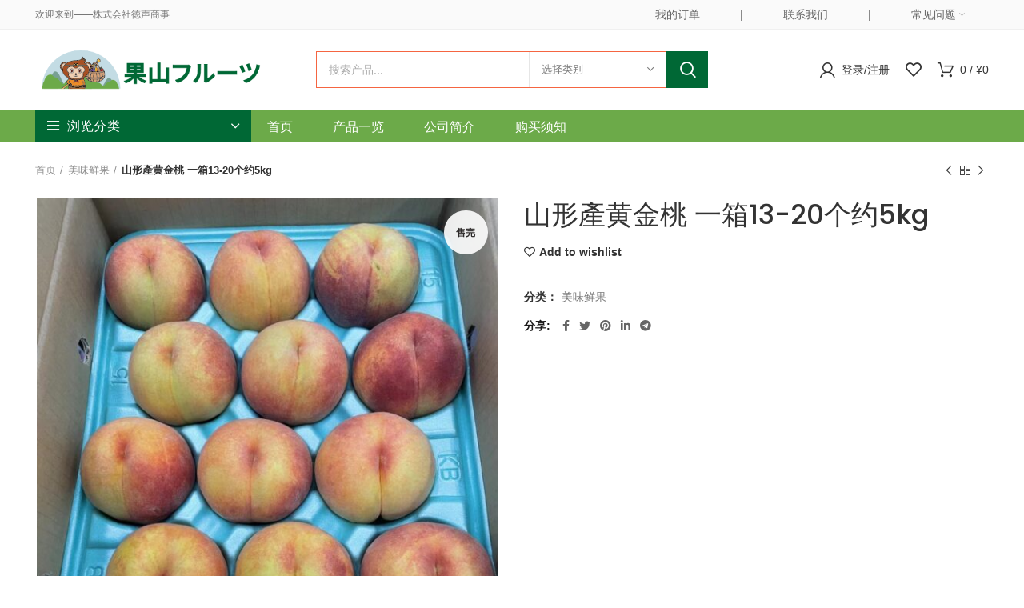

--- FILE ---
content_type: text/html; charset=UTF-8
request_url: https://kasanfruit.com/product/%E5%B1%B1%E5%BD%A2%E7%94%A2%E9%BB%84%E9%87%91%E6%A1%83-%E4%B8%80%E7%AE%B113-20%E4%B8%AA%E7%BA%A65kg/
body_size: 27085
content:
<!DOCTYPE html>
<html lang="zh-Hans">
<head>
	<meta charset="UTF-8">
	<meta name="viewport" content="width=device-width, initial-scale=1.0, maximum-scale=1.0, user-scalable=no">
	<link rel="profile" href="http://gmpg.org/xfn/11">
	<link rel="pingback" href="https://kasanfruit.com/xmlrpc.php">

			<script>window.MSInputMethodContext && document.documentMode && document.write('<script src="https://kasanfruit.com/wp-content/themes/woodmart/js/libs/ie11CustomProperties.min.js"><\/script>');</script>
		<title>山形產黄金桃 一箱13-20个约5kg &#8211; 果山フルーツ</title>
<meta name='robots' content='max-image-preview:large' />
<link rel='dns-prefetch' href='//fonts.googleapis.com' />
<link rel="alternate" type="application/rss+xml" title="果山フルーツ &raquo; Feed" href="https://kasanfruit.com/feed/" />
<link rel="alternate" type="application/rss+xml" title="果山フルーツ &raquo; 评论 Feed" href="https://kasanfruit.com/comments/feed/" />
<link rel="alternate" title="oEmbed (JSON)" type="application/json+oembed" href="https://kasanfruit.com/wp-json/oembed/1.0/embed?url=https%3A%2F%2Fkasanfruit.com%2Fproduct%2F%25e5%25b1%25b1%25e5%25bd%25a2%25e7%2594%25a2%25e9%25bb%2584%25e9%2587%2591%25e6%25a1%2583-%25e4%25b8%2580%25e7%25ae%25b113-20%25e4%25b8%25aa%25e7%25ba%25a65kg%2F" />
<link rel="alternate" title="oEmbed (XML)" type="text/xml+oembed" href="https://kasanfruit.com/wp-json/oembed/1.0/embed?url=https%3A%2F%2Fkasanfruit.com%2Fproduct%2F%25e5%25b1%25b1%25e5%25bd%25a2%25e7%2594%25a2%25e9%25bb%2584%25e9%2587%2591%25e6%25a1%2583-%25e4%25b8%2580%25e7%25ae%25b113-20%25e4%25b8%25aa%25e7%25ba%25a65kg%2F&#038;format=xml" />
<style id='wp-img-auto-sizes-contain-inline-css' type='text/css'>
img:is([sizes=auto i],[sizes^="auto," i]){contain-intrinsic-size:3000px 1500px}
/*# sourceURL=wp-img-auto-sizes-contain-inline-css */
</style>
<style id='wp-block-library-inline-css' type='text/css'>
:root{--wp-block-synced-color:#7a00df;--wp-block-synced-color--rgb:122,0,223;--wp-bound-block-color:var(--wp-block-synced-color);--wp-editor-canvas-background:#ddd;--wp-admin-theme-color:#007cba;--wp-admin-theme-color--rgb:0,124,186;--wp-admin-theme-color-darker-10:#006ba1;--wp-admin-theme-color-darker-10--rgb:0,107,160.5;--wp-admin-theme-color-darker-20:#005a87;--wp-admin-theme-color-darker-20--rgb:0,90,135;--wp-admin-border-width-focus:2px}@media (min-resolution:192dpi){:root{--wp-admin-border-width-focus:1.5px}}.wp-element-button{cursor:pointer}:root .has-very-light-gray-background-color{background-color:#eee}:root .has-very-dark-gray-background-color{background-color:#313131}:root .has-very-light-gray-color{color:#eee}:root .has-very-dark-gray-color{color:#313131}:root .has-vivid-green-cyan-to-vivid-cyan-blue-gradient-background{background:linear-gradient(135deg,#00d084,#0693e3)}:root .has-purple-crush-gradient-background{background:linear-gradient(135deg,#34e2e4,#4721fb 50%,#ab1dfe)}:root .has-hazy-dawn-gradient-background{background:linear-gradient(135deg,#faaca8,#dad0ec)}:root .has-subdued-olive-gradient-background{background:linear-gradient(135deg,#fafae1,#67a671)}:root .has-atomic-cream-gradient-background{background:linear-gradient(135deg,#fdd79a,#004a59)}:root .has-nightshade-gradient-background{background:linear-gradient(135deg,#330968,#31cdcf)}:root .has-midnight-gradient-background{background:linear-gradient(135deg,#020381,#2874fc)}:root{--wp--preset--font-size--normal:16px;--wp--preset--font-size--huge:42px}.has-regular-font-size{font-size:1em}.has-larger-font-size{font-size:2.625em}.has-normal-font-size{font-size:var(--wp--preset--font-size--normal)}.has-huge-font-size{font-size:var(--wp--preset--font-size--huge)}.has-text-align-center{text-align:center}.has-text-align-left{text-align:left}.has-text-align-right{text-align:right}.has-fit-text{white-space:nowrap!important}#end-resizable-editor-section{display:none}.aligncenter{clear:both}.items-justified-left{justify-content:flex-start}.items-justified-center{justify-content:center}.items-justified-right{justify-content:flex-end}.items-justified-space-between{justify-content:space-between}.screen-reader-text{border:0;clip-path:inset(50%);height:1px;margin:-1px;overflow:hidden;padding:0;position:absolute;width:1px;word-wrap:normal!important}.screen-reader-text:focus{background-color:#ddd;clip-path:none;color:#444;display:block;font-size:1em;height:auto;left:5px;line-height:normal;padding:15px 23px 14px;text-decoration:none;top:5px;width:auto;z-index:100000}html :where(.has-border-color){border-style:solid}html :where([style*=border-top-color]){border-top-style:solid}html :where([style*=border-right-color]){border-right-style:solid}html :where([style*=border-bottom-color]){border-bottom-style:solid}html :where([style*=border-left-color]){border-left-style:solid}html :where([style*=border-width]){border-style:solid}html :where([style*=border-top-width]){border-top-style:solid}html :where([style*=border-right-width]){border-right-style:solid}html :where([style*=border-bottom-width]){border-bottom-style:solid}html :where([style*=border-left-width]){border-left-style:solid}html :where(img[class*=wp-image-]){height:auto;max-width:100%}:where(figure){margin:0 0 1em}html :where(.is-position-sticky){--wp-admin--admin-bar--position-offset:var(--wp-admin--admin-bar--height,0px)}@media screen and (max-width:600px){html :where(.is-position-sticky){--wp-admin--admin-bar--position-offset:0px}}

/*# sourceURL=wp-block-library-inline-css */
</style><link rel='stylesheet' id='wc-blocks-style-css' href='https://kasanfruit.com/wp-content/plugins/woocommerce/assets/client/blocks/wc-blocks.css?ver=wc-9.4.4' type='text/css' media='all' />
<style id='global-styles-inline-css' type='text/css'>
:root{--wp--preset--aspect-ratio--square: 1;--wp--preset--aspect-ratio--4-3: 4/3;--wp--preset--aspect-ratio--3-4: 3/4;--wp--preset--aspect-ratio--3-2: 3/2;--wp--preset--aspect-ratio--2-3: 2/3;--wp--preset--aspect-ratio--16-9: 16/9;--wp--preset--aspect-ratio--9-16: 9/16;--wp--preset--color--black: #000000;--wp--preset--color--cyan-bluish-gray: #abb8c3;--wp--preset--color--white: #ffffff;--wp--preset--color--pale-pink: #f78da7;--wp--preset--color--vivid-red: #cf2e2e;--wp--preset--color--luminous-vivid-orange: #ff6900;--wp--preset--color--luminous-vivid-amber: #fcb900;--wp--preset--color--light-green-cyan: #7bdcb5;--wp--preset--color--vivid-green-cyan: #00d084;--wp--preset--color--pale-cyan-blue: #8ed1fc;--wp--preset--color--vivid-cyan-blue: #0693e3;--wp--preset--color--vivid-purple: #9b51e0;--wp--preset--gradient--vivid-cyan-blue-to-vivid-purple: linear-gradient(135deg,rgb(6,147,227) 0%,rgb(155,81,224) 100%);--wp--preset--gradient--light-green-cyan-to-vivid-green-cyan: linear-gradient(135deg,rgb(122,220,180) 0%,rgb(0,208,130) 100%);--wp--preset--gradient--luminous-vivid-amber-to-luminous-vivid-orange: linear-gradient(135deg,rgb(252,185,0) 0%,rgb(255,105,0) 100%);--wp--preset--gradient--luminous-vivid-orange-to-vivid-red: linear-gradient(135deg,rgb(255,105,0) 0%,rgb(207,46,46) 100%);--wp--preset--gradient--very-light-gray-to-cyan-bluish-gray: linear-gradient(135deg,rgb(238,238,238) 0%,rgb(169,184,195) 100%);--wp--preset--gradient--cool-to-warm-spectrum: linear-gradient(135deg,rgb(74,234,220) 0%,rgb(151,120,209) 20%,rgb(207,42,186) 40%,rgb(238,44,130) 60%,rgb(251,105,98) 80%,rgb(254,248,76) 100%);--wp--preset--gradient--blush-light-purple: linear-gradient(135deg,rgb(255,206,236) 0%,rgb(152,150,240) 100%);--wp--preset--gradient--blush-bordeaux: linear-gradient(135deg,rgb(254,205,165) 0%,rgb(254,45,45) 50%,rgb(107,0,62) 100%);--wp--preset--gradient--luminous-dusk: linear-gradient(135deg,rgb(255,203,112) 0%,rgb(199,81,192) 50%,rgb(65,88,208) 100%);--wp--preset--gradient--pale-ocean: linear-gradient(135deg,rgb(255,245,203) 0%,rgb(182,227,212) 50%,rgb(51,167,181) 100%);--wp--preset--gradient--electric-grass: linear-gradient(135deg,rgb(202,248,128) 0%,rgb(113,206,126) 100%);--wp--preset--gradient--midnight: linear-gradient(135deg,rgb(2,3,129) 0%,rgb(40,116,252) 100%);--wp--preset--font-size--small: 13px;--wp--preset--font-size--medium: 20px;--wp--preset--font-size--large: 36px;--wp--preset--font-size--x-large: 42px;--wp--preset--font-family--inter: "Inter", sans-serif;--wp--preset--font-family--cardo: Cardo;--wp--preset--spacing--20: 0.44rem;--wp--preset--spacing--30: 0.67rem;--wp--preset--spacing--40: 1rem;--wp--preset--spacing--50: 1.5rem;--wp--preset--spacing--60: 2.25rem;--wp--preset--spacing--70: 3.38rem;--wp--preset--spacing--80: 5.06rem;--wp--preset--shadow--natural: 6px 6px 9px rgba(0, 0, 0, 0.2);--wp--preset--shadow--deep: 12px 12px 50px rgba(0, 0, 0, 0.4);--wp--preset--shadow--sharp: 6px 6px 0px rgba(0, 0, 0, 0.2);--wp--preset--shadow--outlined: 6px 6px 0px -3px rgb(255, 255, 255), 6px 6px rgb(0, 0, 0);--wp--preset--shadow--crisp: 6px 6px 0px rgb(0, 0, 0);}:where(.is-layout-flex){gap: 0.5em;}:where(.is-layout-grid){gap: 0.5em;}body .is-layout-flex{display: flex;}.is-layout-flex{flex-wrap: wrap;align-items: center;}.is-layout-flex > :is(*, div){margin: 0;}body .is-layout-grid{display: grid;}.is-layout-grid > :is(*, div){margin: 0;}:where(.wp-block-columns.is-layout-flex){gap: 2em;}:where(.wp-block-columns.is-layout-grid){gap: 2em;}:where(.wp-block-post-template.is-layout-flex){gap: 1.25em;}:where(.wp-block-post-template.is-layout-grid){gap: 1.25em;}.has-black-color{color: var(--wp--preset--color--black) !important;}.has-cyan-bluish-gray-color{color: var(--wp--preset--color--cyan-bluish-gray) !important;}.has-white-color{color: var(--wp--preset--color--white) !important;}.has-pale-pink-color{color: var(--wp--preset--color--pale-pink) !important;}.has-vivid-red-color{color: var(--wp--preset--color--vivid-red) !important;}.has-luminous-vivid-orange-color{color: var(--wp--preset--color--luminous-vivid-orange) !important;}.has-luminous-vivid-amber-color{color: var(--wp--preset--color--luminous-vivid-amber) !important;}.has-light-green-cyan-color{color: var(--wp--preset--color--light-green-cyan) !important;}.has-vivid-green-cyan-color{color: var(--wp--preset--color--vivid-green-cyan) !important;}.has-pale-cyan-blue-color{color: var(--wp--preset--color--pale-cyan-blue) !important;}.has-vivid-cyan-blue-color{color: var(--wp--preset--color--vivid-cyan-blue) !important;}.has-vivid-purple-color{color: var(--wp--preset--color--vivid-purple) !important;}.has-black-background-color{background-color: var(--wp--preset--color--black) !important;}.has-cyan-bluish-gray-background-color{background-color: var(--wp--preset--color--cyan-bluish-gray) !important;}.has-white-background-color{background-color: var(--wp--preset--color--white) !important;}.has-pale-pink-background-color{background-color: var(--wp--preset--color--pale-pink) !important;}.has-vivid-red-background-color{background-color: var(--wp--preset--color--vivid-red) !important;}.has-luminous-vivid-orange-background-color{background-color: var(--wp--preset--color--luminous-vivid-orange) !important;}.has-luminous-vivid-amber-background-color{background-color: var(--wp--preset--color--luminous-vivid-amber) !important;}.has-light-green-cyan-background-color{background-color: var(--wp--preset--color--light-green-cyan) !important;}.has-vivid-green-cyan-background-color{background-color: var(--wp--preset--color--vivid-green-cyan) !important;}.has-pale-cyan-blue-background-color{background-color: var(--wp--preset--color--pale-cyan-blue) !important;}.has-vivid-cyan-blue-background-color{background-color: var(--wp--preset--color--vivid-cyan-blue) !important;}.has-vivid-purple-background-color{background-color: var(--wp--preset--color--vivid-purple) !important;}.has-black-border-color{border-color: var(--wp--preset--color--black) !important;}.has-cyan-bluish-gray-border-color{border-color: var(--wp--preset--color--cyan-bluish-gray) !important;}.has-white-border-color{border-color: var(--wp--preset--color--white) !important;}.has-pale-pink-border-color{border-color: var(--wp--preset--color--pale-pink) !important;}.has-vivid-red-border-color{border-color: var(--wp--preset--color--vivid-red) !important;}.has-luminous-vivid-orange-border-color{border-color: var(--wp--preset--color--luminous-vivid-orange) !important;}.has-luminous-vivid-amber-border-color{border-color: var(--wp--preset--color--luminous-vivid-amber) !important;}.has-light-green-cyan-border-color{border-color: var(--wp--preset--color--light-green-cyan) !important;}.has-vivid-green-cyan-border-color{border-color: var(--wp--preset--color--vivid-green-cyan) !important;}.has-pale-cyan-blue-border-color{border-color: var(--wp--preset--color--pale-cyan-blue) !important;}.has-vivid-cyan-blue-border-color{border-color: var(--wp--preset--color--vivid-cyan-blue) !important;}.has-vivid-purple-border-color{border-color: var(--wp--preset--color--vivid-purple) !important;}.has-vivid-cyan-blue-to-vivid-purple-gradient-background{background: var(--wp--preset--gradient--vivid-cyan-blue-to-vivid-purple) !important;}.has-light-green-cyan-to-vivid-green-cyan-gradient-background{background: var(--wp--preset--gradient--light-green-cyan-to-vivid-green-cyan) !important;}.has-luminous-vivid-amber-to-luminous-vivid-orange-gradient-background{background: var(--wp--preset--gradient--luminous-vivid-amber-to-luminous-vivid-orange) !important;}.has-luminous-vivid-orange-to-vivid-red-gradient-background{background: var(--wp--preset--gradient--luminous-vivid-orange-to-vivid-red) !important;}.has-very-light-gray-to-cyan-bluish-gray-gradient-background{background: var(--wp--preset--gradient--very-light-gray-to-cyan-bluish-gray) !important;}.has-cool-to-warm-spectrum-gradient-background{background: var(--wp--preset--gradient--cool-to-warm-spectrum) !important;}.has-blush-light-purple-gradient-background{background: var(--wp--preset--gradient--blush-light-purple) !important;}.has-blush-bordeaux-gradient-background{background: var(--wp--preset--gradient--blush-bordeaux) !important;}.has-luminous-dusk-gradient-background{background: var(--wp--preset--gradient--luminous-dusk) !important;}.has-pale-ocean-gradient-background{background: var(--wp--preset--gradient--pale-ocean) !important;}.has-electric-grass-gradient-background{background: var(--wp--preset--gradient--electric-grass) !important;}.has-midnight-gradient-background{background: var(--wp--preset--gradient--midnight) !important;}.has-small-font-size{font-size: var(--wp--preset--font-size--small) !important;}.has-medium-font-size{font-size: var(--wp--preset--font-size--medium) !important;}.has-large-font-size{font-size: var(--wp--preset--font-size--large) !important;}.has-x-large-font-size{font-size: var(--wp--preset--font-size--x-large) !important;}
/*# sourceURL=global-styles-inline-css */
</style>

<style id='classic-theme-styles-inline-css' type='text/css'>
/*! This file is auto-generated */
.wp-block-button__link{color:#fff;background-color:#32373c;border-radius:9999px;box-shadow:none;text-decoration:none;padding:calc(.667em + 2px) calc(1.333em + 2px);font-size:1.125em}.wp-block-file__button{background:#32373c;color:#fff;text-decoration:none}
/*# sourceURL=/wp-includes/css/classic-themes.min.css */
</style>
<style id='woocommerce-inline-inline-css' type='text/css'>
.woocommerce form .form-row .required { visibility: visible; }
/*# sourceURL=woocommerce-inline-inline-css */
</style>
<link rel='stylesheet' id='tablepress-default-css' href='https://kasanfruit.com/wp-content/plugins/tablepress/css/build/default.css?ver=3.0.1' type='text/css' media='all' />
<link rel='stylesheet' id='js_composer_front-css' href='https://kasanfruit.com/wp-content/plugins/js_composer/assets/css/js_composer.min.css?ver=8.1' type='text/css' media='all' />
<link rel='stylesheet' id='bootstrap-css' href='https://kasanfruit.com/wp-content/themes/woodmart/css/bootstrap.min.css?ver=6.0.3' type='text/css' media='all' />
<link rel='stylesheet' id='woodmart-style-css' href='https://kasanfruit.com/wp-content/themes/woodmart/css/parts/base.min.css?ver=6.0.3' type='text/css' media='all' />
<link rel='stylesheet' id='wd-wp-gutenberg-css' href='https://kasanfruit.com/wp-content/themes/woodmart/css/parts/wp-gutenberg.min.css?ver=6.0.3' type='text/css' media='all' />
<link rel='stylesheet' id='wd-wpcf7-css' href='https://kasanfruit.com/wp-content/themes/woodmart/css/parts/int-wpcf7.min.css?ver=6.0.3' type='text/css' media='all' />
<link rel='stylesheet' id='wd-mc4wp-css' href='https://kasanfruit.com/wp-content/themes/woodmart/css/parts/wpb-int-mc4wp.min.css?ver=6.0.3' type='text/css' media='all' />
<link rel='stylesheet' id='wd-wpbakery-base-css' href='https://kasanfruit.com/wp-content/themes/woodmart/css/parts/int-wpbakery-base.min.css?ver=6.0.3' type='text/css' media='all' />
<link rel='stylesheet' id='wd-notices-fixed-css' href='https://kasanfruit.com/wp-content/themes/woodmart/css/parts/mod-notices-fixed.min.css?ver=6.0.3' type='text/css' media='all' />
<link rel='stylesheet' id='wd-woocommerce-base-css' href='https://kasanfruit.com/wp-content/themes/woodmart/css/parts/woocommerce-base.min.css?ver=6.0.3' type='text/css' media='all' />
<link rel='stylesheet' id='wd-page-single-product-css' href='https://kasanfruit.com/wp-content/themes/woodmart/css/parts/woo-page-single-product.min.css?ver=6.0.3' type='text/css' media='all' />
<link rel='stylesheet' id='wd-owl-carousel-css' href='https://kasanfruit.com/wp-content/themes/woodmart/css/parts/lib-owl-carousel.min.css?ver=6.0.3' type='text/css' media='all' />
<link rel='stylesheet' id='wd-photoswipe-css' href='https://kasanfruit.com/wp-content/themes/woodmart/css/parts/lib-photoswipe.min.css?ver=6.0.3' type='text/css' media='all' />
<link rel='stylesheet' id='wd-social-icons-css' href='https://kasanfruit.com/wp-content/themes/woodmart/css/parts/el-social-icons.min.css?ver=6.0.3' type='text/css' media='all' />
<link rel='stylesheet' id='wd-product-loop-css' href='https://kasanfruit.com/wp-content/themes/woodmart/css/parts/woo-product-loop.min.css?ver=6.0.3' type='text/css' media='all' />
<link rel='stylesheet' id='wd-mfp-popup-css' href='https://kasanfruit.com/wp-content/themes/woodmart/css/parts/lib-magnific-popup.min.css?ver=6.0.3' type='text/css' media='all' />
<link rel='stylesheet' id='wd-add-to-cart-popup-css' href='https://kasanfruit.com/wp-content/themes/woodmart/css/parts/woo-opt-add-to-cart-popup.min.css?ver=6.0.3' type='text/css' media='all' />
<link rel='stylesheet' id='wd-info-box-css' href='https://kasanfruit.com/wp-content/themes/woodmart/css/parts/el-info-box.min.css?ver=6.0.3' type='text/css' media='all' />
<link rel='stylesheet' id='wd-section-title-css' href='https://kasanfruit.com/wp-content/themes/woodmart/css/parts/el-section-title.min.css?ver=6.0.3' type='text/css' media='all' />
<link rel='stylesheet' id='wd-scroll-top-css' href='https://kasanfruit.com/wp-content/themes/woodmart/css/parts/opt-scrolltotop.min.css?ver=6.0.3' type='text/css' media='all' />
<link rel='stylesheet' id='wd-bottom-toolbar-css' href='https://kasanfruit.com/wp-content/themes/woodmart/css/parts/opt-bottom-toolbar.min.css?ver=6.0.3' type='text/css' media='all' />
<link rel='stylesheet' id='xts-style-default_header-css' href='https://kasanfruit.com/wp-content/uploads/2021/05/xts-default_header-1622200916.css?ver=6.0.3' type='text/css' media='all' />
<link rel='stylesheet' id='xts-style-theme_settings_default-css' href='https://kasanfruit.com/wp-content/uploads/2021/05/xts-theme_settings_default-1621676609.css?ver=6.0.3' type='text/css' media='all' />
<link rel='stylesheet' id='xts-google-fonts-css' href='https://fonts.googleapis.com/css?family=Poppins%3A400%2C600%2C500%7CLato%3A400%2C700&#038;ver=6.0.3' type='text/css' media='all' />
<script type="text/javascript" src="https://kasanfruit.com/wp-includes/js/jquery/jquery.min.js?ver=3.7.1" id="jquery-core-js"></script>
<script type="text/javascript" src="https://kasanfruit.com/wp-includes/js/jquery/jquery-migrate.min.js?ver=3.4.1" id="jquery-migrate-js"></script>
<script type="text/javascript" src="https://kasanfruit.com/wp-content/plugins/woocommerce/assets/js/jquery-blockui/jquery.blockUI.min.js?ver=2.7.0-wc.9.4.4" id="jquery-blockui-js" data-wp-strategy="defer"></script>
<script type="text/javascript" id="wc-add-to-cart-js-extra">
/* <![CDATA[ */
var wc_add_to_cart_params = {"ajax_url":"/wp-admin/admin-ajax.php","wc_ajax_url":"/?wc-ajax=%%endpoint%%","i18n_view_cart":"\u67e5\u770b\u8d2d\u7269\u8f66","cart_url":"https://kasanfruit.com/cart-2/","is_cart":"","cart_redirect_after_add":"no"};
//# sourceURL=wc-add-to-cart-js-extra
/* ]]> */
</script>
<script type="text/javascript" src="https://kasanfruit.com/wp-content/plugins/woocommerce/assets/js/frontend/add-to-cart.min.js?ver=9.4.4" id="wc-add-to-cart-js" data-wp-strategy="defer"></script>
<script type="text/javascript" src="https://kasanfruit.com/wp-content/plugins/woocommerce/assets/js/zoom/jquery.zoom.min.js?ver=1.7.21-wc.9.4.4" id="zoom-js" defer="defer" data-wp-strategy="defer"></script>
<script type="text/javascript" id="wc-single-product-js-extra">
/* <![CDATA[ */
var wc_single_product_params = {"i18n_required_rating_text":"\u8bf7\u9009\u62e9\u8bc4\u7ea7","review_rating_required":"yes","flexslider":{"rtl":false,"animation":"slide","smoothHeight":true,"directionNav":false,"controlNav":"thumbnails","slideshow":false,"animationSpeed":500,"animationLoop":false,"allowOneSlide":false},"zoom_enabled":"","zoom_options":[],"photoswipe_enabled":"","photoswipe_options":{"shareEl":false,"closeOnScroll":false,"history":false,"hideAnimationDuration":0,"showAnimationDuration":0},"flexslider_enabled":""};
//# sourceURL=wc-single-product-js-extra
/* ]]> */
</script>
<script type="text/javascript" src="https://kasanfruit.com/wp-content/plugins/woocommerce/assets/js/frontend/single-product.min.js?ver=9.4.4" id="wc-single-product-js" defer="defer" data-wp-strategy="defer"></script>
<script type="text/javascript" src="https://kasanfruit.com/wp-content/plugins/woocommerce/assets/js/js-cookie/js.cookie.min.js?ver=2.1.4-wc.9.4.4" id="js-cookie-js" defer="defer" data-wp-strategy="defer"></script>
<script type="text/javascript" id="woocommerce-js-extra">
/* <![CDATA[ */
var woocommerce_params = {"ajax_url":"/wp-admin/admin-ajax.php","wc_ajax_url":"/?wc-ajax=%%endpoint%%"};
//# sourceURL=woocommerce-js-extra
/* ]]> */
</script>
<script type="text/javascript" src="https://kasanfruit.com/wp-content/plugins/woocommerce/assets/js/frontend/woocommerce.min.js?ver=9.4.4" id="woocommerce-js" defer="defer" data-wp-strategy="defer"></script>
<script type="text/javascript" src="https://kasanfruit.com/wp-content/plugins/js_composer/assets/js/vendors/woocommerce-add-to-cart.js?ver=8.1" id="vc_woocommerce-add-to-cart-js-js"></script>
<script type="text/javascript" src="https://kasanfruit.com/wp-content/themes/woodmart/js/libs/device.min.js?ver=6.0.3" id="wd-device-library-js"></script>
<script></script><link rel="https://api.w.org/" href="https://kasanfruit.com/wp-json/" /><link rel="alternate" title="JSON" type="application/json" href="https://kasanfruit.com/wp-json/wp/v2/product/2887" /><link rel="EditURI" type="application/rsd+xml" title="RSD" href="https://kasanfruit.com/xmlrpc.php?rsd" />
<meta name="generator" content="WordPress 6.9" />
<meta name="generator" content="WooCommerce 9.4.4" />
<link rel="canonical" href="https://kasanfruit.com/product/%e5%b1%b1%e5%bd%a2%e7%94%a2%e9%bb%84%e9%87%91%e6%a1%83-%e4%b8%80%e7%ae%b113-20%e4%b8%aa%e7%ba%a65kg/" />
<link rel='shortlink' href='https://kasanfruit.com/?p=2887' />
<meta name="theme-color" content="">			
						<noscript><style>.woocommerce-product-gallery{ opacity: 1 !important; }</style></noscript>
	<meta name="generator" content="Powered by WPBakery Page Builder - drag and drop page builder for WordPress."/>
<style class='wp-fonts-local' type='text/css'>
@font-face{font-family:Inter;font-style:normal;font-weight:300 900;font-display:fallback;src:url('https://kasanfruit.com/wp-content/plugins/woocommerce/assets/fonts/Inter-VariableFont_slnt,wght.woff2') format('woff2');font-stretch:normal;}
@font-face{font-family:Cardo;font-style:normal;font-weight:400;font-display:fallback;src:url('https://kasanfruit.com/wp-content/plugins/woocommerce/assets/fonts/cardo_normal_400.woff2') format('woff2');}
</style>
<link rel="icon" href="https://kasanfruit.com/wp-content/uploads/2021/07/cropped-果山logo-02-32x32.png" sizes="32x32" />
<link rel="icon" href="https://kasanfruit.com/wp-content/uploads/2021/07/cropped-果山logo-02-192x192.png" sizes="192x192" />
<link rel="apple-touch-icon" href="https://kasanfruit.com/wp-content/uploads/2021/07/cropped-果山logo-02-180x180.png" />
<meta name="msapplication-TileImage" content="https://kasanfruit.com/wp-content/uploads/2021/07/cropped-果山logo-02-270x270.png" />
<style>
		
		</style><noscript><style> .wpb_animate_when_almost_visible { opacity: 1; }</style></noscript></head>

<body class="wp-singular product-template-default single single-product postid-2887 wp-theme-woodmart theme-woodmart woocommerce woocommerce-page woocommerce-no-js wrapper-full-width  form-style-square  form-border-width-1 woodmart-product-design-default categories-accordion-on woodmart-archive-shop woodmart-ajax-shop-on offcanvas-sidebar-mobile offcanvas-sidebar-tablet notifications-sticky sticky-toolbar-on wpb-js-composer js-comp-ver-8.1 vc_responsive">
				
		
	<div class="website-wrapper">

		
			<!-- HEADER -->
							<header class="whb-header whb-sticky-shadow whb-scroll-stick whb-sticky-real">
					<div class="whb-main-header">
	
<div class="whb-row whb-top-bar whb-not-sticky-row whb-with-bg whb-border-fullwidth whb-color-dark whb-flex-flex-middle whb-hidden-mobile">
	<div class="container">
		<div class="whb-flex-row whb-top-bar-inner">
			<div class="whb-column whb-col-left whb-visible-lg">
	
<div class="wd-header-text set-cont-mb-s reset-last-child  whb-text-element">欢迎来到——株式会社徳声商事</div>
</div>
<div class="whb-column whb-col-center whb-visible-lg whb-empty-column">
	</div>
<div class="whb-column whb-col-right whb-visible-lg">
	<div class="wd-header-nav wd-header-secondary-nav text-right navigation-style-default" role="navigation">
	<ul id="menu-%e9%a1%b5%e7%9c%89%e5%8f%b3%e4%be%a7" class="menu wd-nav wd-nav-secondary wd-style-default"><li id="menu-item-276" class="menu-item menu-item-type-custom menu-item-object-custom menu-item-276 item-level-0 menu-item-design-default menu-simple-dropdown wd-event-hover"><a href="https://kasanfruit.com/?page_id=31&#038;orders" class="woodmart-nav-link"><span class="nav-link-text">我的订单</span></a></li>
<li id="menu-item-277" class="menu-item menu-item-type-custom menu-item-object-custom menu-item-277 item-level-0 menu-item-design-default menu-simple-dropdown wd-event-hover"><a href="#" class="woodmart-nav-link"><span class="nav-link-text">|</span></a></li>
<li id="menu-item-809" class="menu-item menu-item-type-post_type menu-item-object-page menu-item-809 item-level-0 menu-item-design-default menu-simple-dropdown wd-event-hover"><a href="https://kasanfruit.com/%e8%81%94%e7%b3%bb%e6%88%91%e4%bb%ac/" class="woodmart-nav-link"><span class="nav-link-text">联系我们</span></a></li>
<li id="menu-item-278" class="menu-item menu-item-type-custom menu-item-object-custom menu-item-278 item-level-0 menu-item-design-default menu-simple-dropdown wd-event-hover"><a href="#" class="woodmart-nav-link"><span class="nav-link-text">|</span></a></li>
<li id="menu-item-810" class="menu-item menu-item-type-custom menu-item-object-custom menu-item-has-children menu-item-810 item-level-0 menu-item-design-default menu-simple-dropdown wd-event-hover"><a class="woodmart-nav-link"><span class="nav-link-text">常见问题</span></a><div class="color-scheme-dark wd-design-default wd-dropdown-menu wd-dropdown sub-menu-dropdown"><div class="container">
<ul class="wd-sub-menu sub-menu color-scheme-dark">
	<li id="menu-item-382" class="menu-item menu-item-type-post_type menu-item-object-page menu-item-382 item-level-1"><a href="https://kasanfruit.com/changjianwenti/guanyugoumai/" class="woodmart-nav-link">关于购买</a></li>
	<li id="menu-item-380" class="menu-item menu-item-type-post_type menu-item-object-page menu-item-380 item-level-1"><a href="https://kasanfruit.com/changjianwenti/guanyuzhifu/" class="woodmart-nav-link">关于支付</a></li>
	<li id="menu-item-381" class="menu-item menu-item-type-post_type menu-item-object-page menu-item-381 item-level-1"><a href="https://kasanfruit.com/changjianwenti/guanyuwuliu/" class="woodmart-nav-link">关于物流</a></li>
	<li id="menu-item-383" class="menu-item menu-item-type-post_type menu-item-object-page menu-item-383 item-level-1"><a href="https://kasanfruit.com/changjianwenti/guanyutuihuo/" class="woodmart-nav-link">关于退货</a></li>
</ul>
</div>
</div>
</li>
</ul></div><!--END MAIN-NAV-->
</div>
<div class="whb-column whb-col-mobile whb-hidden-lg whb-empty-column">
	</div>
		</div>
	</div>
</div>

<div class="whb-row whb-general-header whb-sticky-row whb-without-bg whb-border-fullwidth whb-color-dark whb-flex-equal-sides">
	<div class="container">
		<div class="whb-flex-row whb-general-header-inner">
			<div class="whb-column whb-col-left whb-visible-lg">
	<div class="site-logo 
">
	<a href="https://kasanfruit.com/" class="wd-logo wd-main-logo woodmart-logo woodmart-main-logo" rel="home">
		<img src="https://kasanfruit.com/wp-content/uploads/2021/05/kasan-logo_画板-1.png" alt="果山フルーツ" style="max-width: 290px;" />	</a>
	</div>
</div>
<div class="whb-column whb-col-center whb-visible-lg">
				<div class="wd-search-form wd-header-search-form woodmart-search-form">
								<form role="search" method="get" class="searchform  wd-with-cat has-categories-dropdown wd-style-with-bg search-style-with-bg woodmart-ajax-search" action="https://kasanfruit.com/"  data-thumbnail="1" data-price="1" data-post_type="product" data-count="20" data-sku="0" data-symbols_count="3">
					<input type="text" class="s" placeholder="搜索产品..." value="" name="s" aria-label="搜索" title="搜索产品..." />
					<input type="hidden" name="post_type" value="product">
								<div class="wd-search-cat wd-scroll search-by-category">
				<input type="hidden" name="product_cat" value="0">
				<a href="#" rel="noffollow" data-val="0">
					<span>
						选择类别					</span>
				</a>
				<div class="wd-dropdown wd-dropdown-search-cat wd-dropdown-menu wd-scroll-content wd-design-default list-wrapper">
					<ul class="wd-sub-menu sub-menu">
						<li style="display:none;"><a href="#" data-val="0">选择类别</a></li>
							<li class="cat-item cat-item-65"><a class="pf-value" href="https://kasanfruit.com/product-category/%e5%86%b7%e5%86%bb%e9%a3%9f%e5%93%81/" data-val="%e5%86%b7%e5%86%bb%e9%a3%9f%e5%93%81" data-title="冷冻食品" >冷冻食品</a>
</li>
	<li class="cat-item cat-item-66"><a class="pf-value" href="https://kasanfruit.com/product-category/%e5%b9%b2%e8%b4%a7%e7%89%a9%e4%ba%a7/" data-val="%e5%b9%b2%e8%b4%a7%e7%89%a9%e4%ba%a7" data-title="干货物产" >干货物产</a>
</li>
	<li class="cat-item cat-item-64"><a class="pf-value" href="https://kasanfruit.com/product-category/%e7%94%9f%e9%b2%9c%e8%94%ac%e8%8f%9c/" data-val="%e7%94%9f%e9%b2%9c%e8%94%ac%e8%8f%9c" data-title="生鲜蔬菜" >生鲜蔬菜</a>
</li>
	<li class="cat-item cat-item-63"><a class="pf-value" href="https://kasanfruit.com/product-category/%e7%be%8e%e5%91%b3%e9%b2%9c%e6%9e%9c/" data-val="%e7%be%8e%e5%91%b3%e9%b2%9c%e6%9e%9c" data-title="美味鲜果" >美味鲜果</a>
</li>
					</ul>
				</div>
			</div>
								<button type="submit" class="searchsubmit">
						Search											</button>
				</form>
													<div class="search-results-wrapper">
						<div class="wd-dropdown-results wd-scroll wd-dropdown woodmart-search-results">
							<div class="wd-scroll-content"></div>
						</div>

											</div>
							</div>
		</div>
<div class="whb-column whb-col-right whb-visible-lg">
	<div class="wd-header-my-account wd-tools-element wd-event-hover  wd-with-username wd-account-style-icon my-account-with-icon woodmart-header-links woodmart-navigation item-event-hover menu-simple-dropdown">
			<a href="https://kasanfruit.com/my-account-2/" title="我的账户">
			<span class="wd-tools-icon">
							</span>
			<span class="wd-tools-text">
				登录/注册			</span>
		</a>
		
		
					<div class="wd-dropdown wd-dropdown-register menu-item-register sub-menu-dropdown">
						<div class="login-dropdown-inner">
							<h3 class="login-title"><span>登录</span><a class="create-account-link" href="https://kasanfruit.com/my-account-2/?action=register">创建账户</a></h3>
										<form method="post" class="login woocommerce-form woocommerce-form-login " action="https://kasanfruit.com/my-account-2/" >

				
				
				<p class="woocommerce-FormRow woocommerce-FormRow--wide form-row form-row-wide form-row-username">
					<label for="username">手机号或者电子邮件&nbsp;<span class="required">*</span></label>
					<input type="text" class="woocommerce-Input woocommerce-Input--text input-text" name="username" id="username" autocomplete="username" value="" />
				</p>
				<p class="woocommerce-FormRow woocommerce-FormRow--wide form-row form-row-wide form-row-password">
					<label for="password">密码&nbsp;<span class="required">*</span></label>
					<input class="woocommerce-Input woocommerce-Input--text input-text" type="password" name="password" id="password" autocomplete="current-password" />
				</p>

				
				<p class="form-row">
					<input type="hidden" id="woocommerce-login-nonce" name="woocommerce-login-nonce" value="c89a3eff46" /><input type="hidden" name="_wp_http_referer" value="/product/%E5%B1%B1%E5%BD%A2%E7%94%A2%E9%BB%84%E9%87%91%E6%A1%83-%E4%B8%80%E7%AE%B113-20%E4%B8%AA%E7%BA%A65kg/" />										<button type="submit" class="button woocommerce-button woocommerce-form-login__submit" name="login" value="登录">登录</button>
				</p>

				<div class="login-form-footer">
					<a href="https://kasanfruit.com/my-account-2/lost-password/" class="woocommerce-LostPassword lost_password">忘记密码？</a>
					<label class="woocommerce-form__label woocommerce-form__label-for-checkbox woocommerce-form-login__rememberme">
						<input class="woocommerce-form__input woocommerce-form__input-checkbox" name="rememberme" type="checkbox" value="forever" title="记住我" aria-label="记住我" /> <span>记住我</span>
					</label>
				</div>
				
				
				
			</form>

		
						</div>
					</div>
					</div>

<div class="wd-header-wishlist wd-tools-element wd-style-icon woodmart-wishlist-info-widget" title="My Wishlist">
	<a href="https://kasanfruit.com/%e5%bf%83%e6%84%bf%e5%8d%95/">
		<span class="wd-tools-icon wishlist-icon">
			
					</span>
		<span class="wd-tools-text wishlist-label">
			愿望清单		</span>
	</a>
</div>

<div class="wd-header-cart wd-tools-element wd-design-1 cart-widget-opener woodmart-shopping-cart woodmart-cart-design-1">
	<a href="https://kasanfruit.com/cart-2/" title="购物车">
		<span class="wd-tools-icon woodmart-cart-icon">
								</span>
		<span class="wd-tools-text woodmart-cart-totals">
										<span class="wd-cart-number woodmart-cart-number">0 <span>项</span></span>
					
			<span class="subtotal-divider">/</span>
						<span class="wd-cart-subtotal woodmart-cart-subtotal"><span class="woocommerce-Price-amount amount"><bdi><span class="woocommerce-Price-currencySymbol">&yen;</span>0</bdi></span></span>
				</span>
	</a>
	</div>
</div>
<div class="whb-column whb-mobile-left whb-hidden-lg">
	<div class="wd-tools-element wd-header-mobile-nav wd-style-text woodmart-burger-icon">
	<a href="#" rel="noffollow">
		<span class="wd-tools-icon woodmart-burger">
					</span>
	
		<span class="wd-tools-text">菜单</span>
	</a>
</div><!--END wd-header-mobile-nav--></div>
<div class="whb-column whb-mobile-center whb-hidden-lg">
	<div class="site-logo 
">
	<a href="https://kasanfruit.com/" class="wd-logo wd-main-logo woodmart-logo woodmart-main-logo" rel="home">
		<img src="https://kasanfruit.com/wp-content/uploads/2021/05/kasan-logo_画板-1.png" alt="果山フルーツ" style="max-width: 300px;" />	</a>
	</div>
</div>
<div class="whb-column whb-mobile-right whb-hidden-lg">
	
<div class="wd-header-cart wd-tools-element wd-design-5 cart-widget-opener woodmart-shopping-cart woodmart-cart-design-5">
	<a href="https://kasanfruit.com/cart-2/" title="购物车">
		<span class="wd-tools-icon woodmart-cart-icon">
													<span class="wd-cart-number woodmart-cart-number">0 <span>项</span></span>
							</span>
		<span class="wd-tools-text woodmart-cart-totals">
			
			<span class="subtotal-divider">/</span>
						<span class="wd-cart-subtotal woodmart-cart-subtotal"><span class="woocommerce-Price-amount amount"><bdi><span class="woocommerce-Price-currencySymbol">&yen;</span>0</bdi></span></span>
				</span>
	</a>
	</div>

<div class="wd-header-search wd-tools-element wd-header-search-mobile search-button">
	<a href="#" rel="nofollow noopener">
		<span class="wd-tools-icon search-button-icon">
					</span>
	</a>
</div>
</div>
		</div>
	</div>
</div>

<div class="whb-row whb-header-bottom whb-sticky-row whb-with-bg whb-without-border whb-color-light whb-flex-flex-middle whb-hidden-mobile">
	<div class="container">
		<div class="whb-flex-row whb-header-bottom-inner">
			<div class="whb-column whb-col-left whb-visible-lg">
	
<div class="wd-header-cats wd-event-hover show-on-hover whb-qc6fqs55kiqrm1doqwfa header-categories-nav" role="navigation">
	<span class="menu-opener color-scheme-light header-categories-nav-wrap">
					<span class="menu-opener-icon woodmart-burger"></span>
		
		<span class="menu-open-label">
			浏览分类		</span>
	</span>
	<div class="wd-dropdown wd-dropdown-cats  categories-menu-dropdown">
		<ul id="menu-%e5%88%86%e7%b1%bb" class="menu wd-nav wd-nav-vertical vertical-navigation"><li id="menu-item-389" class="menu-item menu-item-type-taxonomy menu-item-object-product_cat current-product-ancestor current-menu-parent current-product-parent menu-item-389 item-level-0 menu-item-design-default menu-simple-dropdown wd-event-hover"><a href="https://kasanfruit.com/product-category/%e7%be%8e%e5%91%b3%e9%b2%9c%e6%9e%9c/" class="woodmart-nav-link"><span class="nav-link-text">美味鲜果</span></a></li>
<li id="menu-item-388" class="menu-item menu-item-type-taxonomy menu-item-object-product_cat menu-item-388 item-level-0 menu-item-design-default menu-simple-dropdown wd-event-hover"><a href="https://kasanfruit.com/product-category/%e7%94%9f%e9%b2%9c%e8%94%ac%e8%8f%9c/" class="woodmart-nav-link"><span class="nav-link-text">生鲜蔬菜</span></a></li>
<li id="menu-item-390" class="menu-item menu-item-type-taxonomy menu-item-object-product_cat menu-item-390 item-level-0 menu-item-design-default menu-simple-dropdown wd-event-hover"><a href="https://kasanfruit.com/product-category/%e5%86%b7%e5%86%bb%e9%a3%9f%e5%93%81/" class="woodmart-nav-link"><span class="nav-link-text">冷冻食品</span></a></li>
<li id="menu-item-387" class="menu-item menu-item-type-taxonomy menu-item-object-product_cat menu-item-387 item-level-0 menu-item-design-default menu-simple-dropdown wd-event-hover"><a href="https://kasanfruit.com/product-category/%e5%b9%b2%e8%b4%a7%e7%89%a9%e4%ba%a7/" class="woodmart-nav-link"><span class="nav-link-text">干货物产</span></a></li>
</ul>	</div>
</div>
</div>
<div class="whb-column whb-col-center whb-visible-lg">
	<div class="wd-header-nav wd-header-main-nav text-left navigation-style-default" role="navigation">
	<ul id="menu-%e4%b8%bb%e8%8f%9c%e5%8d%95" class="menu wd-nav wd-nav-main wd-style-default"><li id="menu-item-391" class="menu-item menu-item-type-custom menu-item-object-custom menu-item-home menu-item-391 item-level-0 menu-item-design-default menu-simple-dropdown wd-event-hover"><a href="https://kasanfruit.com/" class="woodmart-nav-link"><span class="nav-link-text">首页</span></a></li>
<li id="menu-item-369" class="menu-item menu-item-type-post_type menu-item-object-page current_page_parent menu-item-369 item-level-0 menu-item-design-default menu-simple-dropdown wd-event-hover"><a href="https://kasanfruit.com/shop-2/" class="woodmart-nav-link"><span class="nav-link-text">产品一览</span></a></li>
<li id="menu-item-811" class="menu-item menu-item-type-post_type menu-item-object-page menu-item-811 item-level-0 menu-item-design-default menu-simple-dropdown wd-event-hover"><a href="https://kasanfruit.com/guanyuwomen/gongsijianjie/" class="woodmart-nav-link"><span class="nav-link-text">公司简介</span></a></li>
<li id="menu-item-812" class="menu-item menu-item-type-post_type menu-item-object-page menu-item-812 item-level-0 menu-item-design-default menu-simple-dropdown wd-event-hover"><a href="https://kasanfruit.com/guanyuwomen/goumaixuzhi/" class="woodmart-nav-link"><span class="nav-link-text">购买须知</span></a></li>
</ul></div><!--END MAIN-NAV-->
</div>
<div class="whb-column whb-col-right whb-visible-lg whb-empty-column">
	</div>
<div class="whb-column whb-col-mobile whb-hidden-lg whb-empty-column">
	</div>
		</div>
	</div>
</div>
</div>
				</header><!--END MAIN HEADER-->
			
								<div class="main-page-wrapper">
		
						
			
		<!-- MAIN CONTENT AREA -->
				<div class="container-fluid">
			<div class="row content-layout-wrapper align-items-start">
		
		
	<div class="site-content shop-content-area col-12 breadcrumbs-location-below_header content-with-products" role="main">
	
		
	<div class="single-breadcrumbs-wrapper">
		<div class="container">
							<nav class="woocommerce-breadcrumb" aria-label="Breadcrumb"><a href="https://kasanfruit.com" class="breadcrumb-link ">首页</a><a href="https://kasanfruit.com/product-category/%e7%be%8e%e5%91%b3%e9%b2%9c%e6%9e%9c/" class="breadcrumb-link breadcrumb-link-last">美味鲜果</a><span class="breadcrumb-last"> 山形產黄金桃 一箱13-20个约5kg</span></nav>			
										<div class="wd-products-nav woodmart-products-nav">
								<div class="product-btn product-prev">
					<a href="https://kasanfruit.com/product/%e5%b1%b1%e5%bd%a2%e7%94%a2-%e7%99%bd%e6%a1%83-%e4%b8%80%e7%ae%b113-20%e5%80%8b%e7%ba%a65kg/">上一个产品<span class="product-btn-icon"></span></a>
					<div class="wrapper-short">
						<div class="product-short">
							<div class="product-short-image">
								<a href="https://kasanfruit.com/product/%e5%b1%b1%e5%bd%a2%e7%94%a2-%e7%99%bd%e6%a1%83-%e4%b8%80%e7%ae%b113-20%e5%80%8b%e7%ba%a65kg/" class="product-thumb">
									<img width="300" height="300" src="https://kasanfruit.com/wp-content/uploads/2021/08/微信图片_20210901141009-300x300.jpg" class="attachment-woocommerce_thumbnail size-woocommerce_thumbnail" alt="" decoding="async" srcset="https://kasanfruit.com/wp-content/uploads/2021/08/微信图片_20210901141009-300x300.jpg 300w, https://kasanfruit.com/wp-content/uploads/2021/08/微信图片_20210901141009-150x150.jpg 150w, https://kasanfruit.com/wp-content/uploads/2021/08/微信图片_20210901141009-600x600.jpg 600w" sizes="(max-width: 300px) 100vw, 300px" />								</a>
							</div>
							<div class="product-short-description">
								<a href="https://kasanfruit.com/product/%e5%b1%b1%e5%bd%a2%e7%94%a2-%e7%99%bd%e6%a1%83-%e4%b8%80%e7%ae%b113-20%e5%80%8b%e7%ba%a65kg/" class="wd-entities-title">
									山形產 白桃 一箱13-20個约5kg								</a>
								<span class="price">
																	</span>
							</div>
						</div>
					</div>
				</div>
				
				<a href="https://kasanfruit.com/shop-2/" class="wd-back-btn woodmart-back-btn">
					<span>
						返回产品					</span>
				</a>

								<div class="product-btn product-next">
					<a href="https://kasanfruit.com/product/%e5%a2%a8%e8%a5%bf%e5%93%a5%e7%94%a3-%e7%a9%ba%e8%bf%90%e8%8b%b9%e6%9e%9c%e8%8a%92-%e4%b8%80%e7%ae%b110-12%e4%b8%aa-%e7%ba%a65-5kg/">下一个产品<span class="product-btn-icon"></span></a>
					<div class="wrapper-short">
						<div class="product-short">
							<div class="product-short-image">
								<a href="https://kasanfruit.com/product/%e5%a2%a8%e8%a5%bf%e5%93%a5%e7%94%a3-%e7%a9%ba%e8%bf%90%e8%8b%b9%e6%9e%9c%e8%8a%92-%e4%b8%80%e7%ae%b110-12%e4%b8%aa-%e7%ba%a65-5kg/" class="product-thumb">
									<img width="300" height="300" src="https://kasanfruit.com/wp-content/uploads/2021/09/图片_20230811131545-300x300.jpg" class="attachment-woocommerce_thumbnail size-woocommerce_thumbnail" alt="" decoding="async" srcset="https://kasanfruit.com/wp-content/uploads/2021/09/图片_20230811131545-300x300.jpg 300w, https://kasanfruit.com/wp-content/uploads/2021/09/图片_20230811131545-150x150.jpg 150w, https://kasanfruit.com/wp-content/uploads/2021/09/图片_20230811131545-600x600.jpg 600w" sizes="(max-width: 300px) 100vw, 300px" />								</a>
							</div>
							<div class="product-short-description">
								<a href="https://kasanfruit.com/product/%e5%a2%a8%e8%a5%bf%e5%93%a5%e7%94%a3-%e7%a9%ba%e8%bf%90%e8%8b%b9%e6%9e%9c%e8%8a%92-%e4%b8%80%e7%ae%b110-12%e4%b8%aa-%e7%ba%a65-5kg/" class="wd-entities-title">
									墨西哥産 空运苹果芒   一箱10-12个 约5.5kg								</a>
								<span class="price">
																	</span>
							</div>
						</div>
					</div>
				</div>
							</div>
							</div>
	</div>

<div class="container">
	</div>


<div id="product-2887" class="single-product-page single-product-content product-design-default tabs-location-standard tabs-type-tabs meta-location-add_to_cart reviews-location-tabs product-no-bg product type-product post-2887 status-publish first outofstock product_cat-63 has-post-thumbnail shipping-taxable product-type-simple">

	<div class="container">

		<div class="woocommerce-notices-wrapper"></div>
		<div class="row product-image-summary-wrap">
			<div class="product-image-summary col-lg-12 col-12 col-md-12">
				<div class="row product-image-summary-inner">
					<div class="col-lg-6 col-12 col-md-6 product-images" >
						<div class="product-images-inner">
							<div class="product-labels labels-rounded"><span class="out-of-stock product-label">售完</span></div><div class="woocommerce-product-gallery woocommerce-product-gallery--with-images woocommerce-product-gallery--with-images woocommerce-product-gallery--columns-4 images images row align-items-start thumbs-position-bottom image-action-zoom" style="opacity: 0; transition: opacity .25s ease-in-out;">
	<div class="col-12">

		<figure class="woocommerce-product-gallery__wrapper owl-items-lg-1 owl-items-md-1 owl-items-sm-1 owl-items-xs-1 owl-carousel">
			<div class="product-image-wrap"><figure data-thumb="https://kasanfruit.com/wp-content/uploads/2021/09/微信图片_20210909111357-150x200.jpg" class="woocommerce-product-gallery__image"><a data-elementor-open-lightbox="no" href="https://kasanfruit.com/wp-content/uploads/2021/09/微信图片_20210909111357.jpg"><img width="600" height="800" src="https://kasanfruit.com/wp-content/uploads/2021/09/微信图片_20210909111357-600x800.jpg" class="wp-post-image wp-post-image" alt="" title="微信图片_20210909111357" data-caption="" data-src="https://kasanfruit.com/wp-content/uploads/2021/09/微信图片_20210909111357.jpg" data-large_image="https://kasanfruit.com/wp-content/uploads/2021/09/微信图片_20210909111357.jpg" data-large_image_width="1080" data-large_image_height="1440" decoding="async" loading="lazy" srcset="https://kasanfruit.com/wp-content/uploads/2021/09/微信图片_20210909111357-600x800.jpg 600w, https://kasanfruit.com/wp-content/uploads/2021/09/微信图片_20210909111357-225x300.jpg 225w, https://kasanfruit.com/wp-content/uploads/2021/09/微信图片_20210909111357-768x1024.jpg 768w, https://kasanfruit.com/wp-content/uploads/2021/09/微信图片_20210909111357-150x200.jpg 150w, https://kasanfruit.com/wp-content/uploads/2021/09/微信图片_20210909111357.jpg 1080w" sizes="auto, (max-width: 600px) 100vw, 600px" /></a></figure></div>		</figure>
					<div class="product-additional-galleries">
					<div class="wd-show-product-gallery-wrap  wd-gallery-btn"><a href="#" rel="noffollow" class="woodmart-show-product-gallery"><span>点击放大</span></a></div>
					</div>
			</div>

	</div>
						</div>
					</div>
										<div class="col-lg-6 col-12 col-md-6 summary entry-summary">
						<div class="summary-inner">
							
							
<h1 itemprop="name" class="product_title wd-entities-title">山形產黄金桃 一箱13-20个约5kg</h1><p class="price"></p>
			<div class="wd-wishlist-btn wd-action-btn wd-style-text wd-wishlist-icon woodmart-wishlist-btn">
				<a class="" href="https://kasanfruit.com/%e5%bf%83%e6%84%bf%e5%8d%95/" data-key="8a97e3d388" data-product-id="2887" data-added-text="Browse Wishlist">Add to wishlist</a>
			</div>
		<div class="product_meta">

	
	
	<span class="posted_in">分类： <a href="https://kasanfruit.com/product-category/%e7%be%8e%e5%91%b3%e9%b2%9c%e6%9e%9c/" rel="tag">美味鲜果</a></span>
	
	
</div>
							<div class="product-share">
					<span class="share-title">分享</span>
					
			<div class="wd-social-icons woodmart-social-icons text-center icons-design-default icons-size-small color-scheme-dark social-share social-form-circle">
									<a rel="noopener noreferrer nofollow" href="https://www.facebook.com/sharer/sharer.php?u=https://kasanfruit.com/product/%e5%b1%b1%e5%bd%a2%e7%94%a2%e9%bb%84%e9%87%91%e6%a1%83-%e4%b8%80%e7%ae%b113-20%e4%b8%aa%e7%ba%a65kg/" target="_blank" class=" wd-social-icon social-facebook">
						<span class="wd-icon"></span>
											</a>
				
									<a rel="noopener noreferrer nofollow" href="https://twitter.com/share?url=https://kasanfruit.com/product/%e5%b1%b1%e5%bd%a2%e7%94%a2%e9%bb%84%e9%87%91%e6%a1%83-%e4%b8%80%e7%ae%b113-20%e4%b8%aa%e7%ba%a65kg/" target="_blank" class=" wd-social-icon social-twitter">
						<span class="wd-icon"></span>
											</a>
				
				
				
				
									<a rel="noopener noreferrer nofollow" href="https://pinterest.com/pin/create/button/?url=https://kasanfruit.com/product/%e5%b1%b1%e5%bd%a2%e7%94%a2%e9%bb%84%e9%87%91%e6%a1%83-%e4%b8%80%e7%ae%b113-20%e4%b8%aa%e7%ba%a65kg/&media=https://kasanfruit.com/wp-content/uploads/2021/09/微信图片_20210909111357.jpg&description=%E5%B1%B1%E5%BD%A2%E7%94%A2%E9%BB%84%E9%87%91%E6%A1%83+%E4%B8%80%E7%AE%B113-20%E4%B8%AA%E7%BA%A65kg" target="_blank" class=" wd-social-icon social-pinterest">
						<span class="wd-icon"></span>
											</a>
				
				
									<a rel="noopener noreferrer nofollow" href="https://www.linkedin.com/shareArticle?mini=true&url=https://kasanfruit.com/product/%e5%b1%b1%e5%bd%a2%e7%94%a2%e9%bb%84%e9%87%91%e6%a1%83-%e4%b8%80%e7%ae%b113-20%e4%b8%aa%e7%ba%a65kg/" target="_blank" class=" wd-social-icon social-linkedin">
						<span class="wd-icon"></span>
											</a>
				
				
				
				
				
				
				
				
				
				
								
								
				
									<a rel="noopener noreferrer nofollow" href="https://telegram.me/share/url?url=https://kasanfruit.com/product/%e5%b1%b1%e5%bd%a2%e7%94%a2%e9%bb%84%e9%87%91%e6%a1%83-%e4%b8%80%e7%ae%b113-20%e4%b8%aa%e7%ba%a65kg/" target="_blank" class=" wd-social-icon social-tg">
						<span class="wd-icon"></span>
											</a>
								
				
			</div>

						</div>
											</div>
					</div>
				</div><!-- .summary -->
			</div>

			
		</div>
		
		
	</div>

			<div class="product-tabs-wrapper">
			<div class="container">
				<div class="row">
					<div class="col-12 poduct-tabs-inner">
						
	<div class="woocommerce-tabs wc-tabs-wrapper tabs-layout-tabs">
		<ul class="tabs wc-tabs">
							<li class="description_tab active">
					<a href="#tab-description">描述</a>
				</li>
											<li class="additional_information_tab ">
					<a href="#tab-additional_information">其他信息</a>
				</li>
											<li class="wd_additional_tab_tab ">
					<a href="#tab-wd_additional_tab">返品、交換</a>
				</li>
									</ul>
					<div class="wd-tab-wrapper woodmart-tab-wrapper">
				<a href="#tab-description" class="wd-accordion-title woodmart-accordion-title tab-title-description active">描述</a>
				<div class="woocommerce-Tabs-panel woocommerce-Tabs-panel--description panel entry-content wc-tab" id="tab-description">
					<div class="wc-tab-inner 
										">
						<div class="">
							

<p>【品名】黄桃</p>
<p style="text-align: left">【産地】山梨.山形.长野産</p>
<p>【规格】一箱13-22个 约5kg</p>
<p>＊冷蔵发货＊</p>
<p>【发货时间】确认付款后次日発送</p>
<p>【送料】（沖縄県・一部離島などへのお届けは1000円別途配送料がかかります。</p>
<p><img loading="lazy" decoding="async" class="alignnone size-medium wp-image-3045" src="https://kasanfruit.com/wp-content/uploads/2021/09/微信图片_20210909111341-225x300.jpg" alt="" width="225" height="300" srcset="https://kasanfruit.com/wp-content/uploads/2021/09/微信图片_20210909111341-225x300.jpg 225w, https://kasanfruit.com/wp-content/uploads/2021/09/微信图片_20210909111341-768x1024.jpg 768w, https://kasanfruit.com/wp-content/uploads/2021/09/微信图片_20210909111341-600x800.jpg 600w, https://kasanfruit.com/wp-content/uploads/2021/09/微信图片_20210909111341-150x200.jpg 150w, https://kasanfruit.com/wp-content/uploads/2021/09/微信图片_20210909111341.jpg 1080w" sizes="auto, (max-width: 225px) 100vw, 225px" /> <img loading="lazy" decoding="async" class="alignnone size-medium wp-image-3046" src="https://kasanfruit.com/wp-content/uploads/2021/09/微信图片_20210909111349-225x300.jpg" alt="" width="225" height="300" srcset="https://kasanfruit.com/wp-content/uploads/2021/09/微信图片_20210909111349-225x300.jpg 225w, https://kasanfruit.com/wp-content/uploads/2021/09/微信图片_20210909111349-768x1024.jpg 768w, https://kasanfruit.com/wp-content/uploads/2021/09/微信图片_20210909111349-600x800.jpg 600w, https://kasanfruit.com/wp-content/uploads/2021/09/微信图片_20210909111349-150x200.jpg 150w, https://kasanfruit.com/wp-content/uploads/2021/09/微信图片_20210909111349.jpg 1080w" sizes="auto, (max-width: 225px) 100vw, 225px" /> <img loading="lazy" decoding="async" class="alignnone size-medium wp-image-3047" src="https://kasanfruit.com/wp-content/uploads/2021/09/微信图片_20210909111357-225x300.jpg" alt="" width="225" height="300" srcset="https://kasanfruit.com/wp-content/uploads/2021/09/微信图片_20210909111357-225x300.jpg 225w, https://kasanfruit.com/wp-content/uploads/2021/09/微信图片_20210909111357-768x1024.jpg 768w, https://kasanfruit.com/wp-content/uploads/2021/09/微信图片_20210909111357-600x800.jpg 600w, https://kasanfruit.com/wp-content/uploads/2021/09/微信图片_20210909111357-150x200.jpg 150w, https://kasanfruit.com/wp-content/uploads/2021/09/微信图片_20210909111357.jpg 1080w" sizes="auto, (max-width: 225px) 100vw, 225px" /></p>
<p><img loading="lazy" decoding="async" class="alignnone size-medium wp-image-3050" src="https://kasanfruit.com/wp-content/uploads/2021/09/微信图片_20210909111411-225x300.jpg" alt="" width="225" height="300" srcset="https://kasanfruit.com/wp-content/uploads/2021/09/微信图片_20210909111411-225x300.jpg 225w, https://kasanfruit.com/wp-content/uploads/2021/09/微信图片_20210909111411-768x1024.jpg 768w, https://kasanfruit.com/wp-content/uploads/2021/09/微信图片_20210909111411-600x800.jpg 600w, https://kasanfruit.com/wp-content/uploads/2021/09/微信图片_20210909111411-150x200.jpg 150w, https://kasanfruit.com/wp-content/uploads/2021/09/微信图片_20210909111411.jpg 1080w" sizes="auto, (max-width: 225px) 100vw, 225px" /> <img loading="lazy" decoding="async" class="alignnone size-medium wp-image-3048" src="https://kasanfruit.com/wp-content/uploads/2021/09/微信图片_20210909111402-225x300.jpg" alt="" width="225" height="300" srcset="https://kasanfruit.com/wp-content/uploads/2021/09/微信图片_20210909111402-225x300.jpg 225w, https://kasanfruit.com/wp-content/uploads/2021/09/微信图片_20210909111402-768x1024.jpg 768w, https://kasanfruit.com/wp-content/uploads/2021/09/微信图片_20210909111402-600x800.jpg 600w, https://kasanfruit.com/wp-content/uploads/2021/09/微信图片_20210909111402-150x200.jpg 150w, https://kasanfruit.com/wp-content/uploads/2021/09/微信图片_20210909111402.jpg 1080w" sizes="auto, (max-width: 225px) 100vw, 225px" /><img loading="lazy" decoding="async" class="alignnone size-medium wp-image-3049" src="https://kasanfruit.com/wp-content/uploads/2021/09/微信图片_20210909111406-225x300.jpg" alt="" width="225" height="300" srcset="https://kasanfruit.com/wp-content/uploads/2021/09/微信图片_20210909111406-225x300.jpg 225w, https://kasanfruit.com/wp-content/uploads/2021/09/微信图片_20210909111406-768x1024.jpg 768w, https://kasanfruit.com/wp-content/uploads/2021/09/微信图片_20210909111406-600x800.jpg 600w, https://kasanfruit.com/wp-content/uploads/2021/09/微信图片_20210909111406-150x200.jpg 150w, https://kasanfruit.com/wp-content/uploads/2021/09/微信图片_20210909111406.jpg 1080w" sizes="auto, (max-width: 225px) 100vw, 225px" /></p>
<p><img loading="lazy" decoding="async" class="alignnone size-medium wp-image-3051" src="https://kasanfruit.com/wp-content/uploads/2021/09/微信图片_20210909111416-300x225.jpg" alt="" width="300" height="225" srcset="https://kasanfruit.com/wp-content/uploads/2021/09/微信图片_20210909111416-300x225.jpg 300w, https://kasanfruit.com/wp-content/uploads/2021/09/微信图片_20210909111416-600x450.jpg 600w, https://kasanfruit.com/wp-content/uploads/2021/09/微信图片_20210909111416-150x113.jpg 150w, https://kasanfruit.com/wp-content/uploads/2021/09/微信图片_20210909111416.jpg 650w" sizes="auto, (max-width: 300px) 100vw, 300px" /></p>
<p>&nbsp;</p>
<p>&nbsp;</p>
						</div>
					</div>
				</div>
			</div>
								<div class="wd-tab-wrapper woodmart-tab-wrapper">
				<a href="#tab-additional_information" class="wd-accordion-title woodmart-accordion-title tab-title-additional_information ">其他信息</a>
				<div class="woocommerce-Tabs-panel woocommerce-Tabs-panel--additional_information panel entry-content wc-tab" id="tab-additional_information">
					<div class="wc-tab-inner 
										">
						<div class="">
							

<table class="woocommerce-product-attributes shop_attributes" aria-label="Product Details">
			<tr class="woocommerce-product-attributes-item woocommerce-product-attributes-item--weight">
			<th class="woocommerce-product-attributes-item__label" scope="row">重量</th>
			<td class="woocommerce-product-attributes-item__value">5 公斤</td>
		</tr>
	</table>
						</div>
					</div>
				</div>
			</div>
								<div class="wd-tab-wrapper woodmart-tab-wrapper">
				<a href="#tab-wd_additional_tab" class="wd-accordion-title woodmart-accordion-title tab-title-wd_additional_tab ">返品、交換</a>
				<div class="woocommerce-Tabs-panel woocommerce-Tabs-panel--wd_additional_tab panel entry-content wc-tab" id="tab-wd_additional_tab">
					<div class="wc-tab-inner 
										">
						<div class="">
							1， 原则不受付商品的交換或者返品
2， 但如果是因为本店原因造成箱子的破損或者不良商品、又は注文と異なる 商品が到着した場合のみ、交換・返品の受付をします。
						</div>
					</div>
				</div>
			</div>
								</div>

					</div>
				</div>	
			</div>
		</div>
	
	
	<div class="container related-and-upsells">
	<div class="related-products">
		
				<h3 class="title slider-title">相关产品</h3>
				
					<div id="carousel-397"
				 class="wd-carousel-container  slider-type-product wd-carousel-spacing-30 wd-wpb" data-owl-carousel data-desktop="4" data-tablet_landscape="4" data-tablet="3" data-mobile="2">
								<div class="owl-carousel owl-items-lg-4 owl-items-md-4 owl-items-sm-3 owl-items-xs-2">
					
							<div class="slide-product owl-carousel-item">
			
											<div class="product-grid-item wd-with-labels product wd-hover-standard woodmart-hover-standard type-product post-1604 status-publish last outofstock product_cat-63 has-post-thumbnail shipping-taxable product-type-simple" data-loop="1" data-id="1604">

	
<div class="product-element-top">
	<a href="https://kasanfruit.com/product/%e8%b6%8a%e5%8d%97%e5%ae%9e%e6%83%a0%e8%a3%85%e5%86%b7%e5%86%bb%e8%8f%a0%e8%90%9d%e8%9c%9c1%e8%a2%8b/" class="product-image-link">
		<div class="product-labels labels-rounded"><span class="out-of-stock product-label">售完</span></div><img width="300" height="300" src="https://kasanfruit.com/wp-content/uploads/2021/05/WeChat-Image_20210530195337-300x300.jpg" class="attachment-woocommerce_thumbnail size-woocommerce_thumbnail" alt="" decoding="async" loading="lazy" srcset="https://kasanfruit.com/wp-content/uploads/2021/05/WeChat-Image_20210530195337-300x300.jpg 300w, https://kasanfruit.com/wp-content/uploads/2021/05/WeChat-Image_20210530195337-150x150.jpg 150w, https://kasanfruit.com/wp-content/uploads/2021/05/WeChat-Image_20210530195337-600x600.jpg 600w" sizes="auto, (max-width: 300px) 100vw, 300px" />	</a>
		<div class="wd-buttons wd-pos-r-t woodmart-buttons">
									<div class="quick-view wd-action-btn wd-style-icon wd-quick-view-icon wd-quick-view-btn">
				<a 
					href="https://kasanfruit.com/product/%e8%b6%8a%e5%8d%97%e5%ae%9e%e6%83%a0%e8%a3%85%e5%86%b7%e5%86%bb%e8%8f%a0%e8%90%9d%e8%9c%9c1%e8%a2%8b/" 
					class="open-quick-view quick-view-button"
					data-id="1604">Quick view</a>
			</div>
							<div class="wd-wishlist-btn wd-action-btn wd-style-icon wd-wishlist-icon woodmart-wishlist-btn">
				<a class="" href="https://kasanfruit.com/%e5%bf%83%e6%84%bf%e5%8d%95/" data-key="8a97e3d388" data-product-id="1604" data-added-text="Browse Wishlist">Add to wishlist</a>
			</div>
			</div>

				<div class="quick-shop-wrapper wd-fill wd-scroll">
				<div class="quick-shop-close wd-action-btn wd-style-text wd-cross-icon"><a href="#" rel="nofollow noopener">关闭</a></div>
				<div class="quick-shop-form wd-scroll-content">
				</div>
			</div>
		</div>


<h3 class="wd-entities-title"><a href="https://kasanfruit.com/product/%e8%b6%8a%e5%8d%97%e5%ae%9e%e6%83%a0%e8%a3%85%e5%86%b7%e5%86%bb%e8%8f%a0%e8%90%9d%e8%9c%9c1%e8%a2%8b/">越南实惠装冷冻菠萝蜜(1袋~)</a></h3>


<div class="wd-add-btn wd-add-btn-replace woodmart-add-btn">
		
	<a href="https://kasanfruit.com/product/%e8%b6%8a%e5%8d%97%e5%ae%9e%e6%83%a0%e8%a3%85%e5%86%b7%e5%86%bb%e8%8f%a0%e8%90%9d%e8%9c%9c1%e8%a2%8b/" data-quantity="1" class="button product_type_simple add-to-cart-loop" data-product_id="1604" data-product_sku="" aria-label="详细了解 &ldquo;越南实惠装冷冻菠萝蜜(1袋~)&rdquo;" rel="nofollow" data-success_message=""><span>阅读更多</span></a></div>



</div>	
					
		</div>
				<div class="slide-product owl-carousel-item">
			
											<div class="product-grid-item wd-with-labels product wd-hover-standard woodmart-hover-standard type-product post-1209 status-publish first outofstock product_cat-63 has-post-thumbnail shipping-taxable product-type-simple" data-loop="2" data-id="1209">

	
<div class="product-element-top">
	<a href="https://kasanfruit.com/product/%e8%b6%8a%e5%8d%97%e7%94%a3%e6%af%9b%e6%a4%b0%e5%ad%902%e5%80%8b%ef%bd%9e/" class="product-image-link">
		<div class="product-labels labels-rounded"><span class="out-of-stock product-label">售完</span></div><img width="300" height="300" src="https://kasanfruit.com/wp-content/uploads/2021/06/WeChat-Image_20210606112100-300x300.jpg" class="attachment-woocommerce_thumbnail size-woocommerce_thumbnail" alt="" decoding="async" loading="lazy" srcset="https://kasanfruit.com/wp-content/uploads/2021/06/WeChat-Image_20210606112100-300x300.jpg 300w, https://kasanfruit.com/wp-content/uploads/2021/06/WeChat-Image_20210606112100-150x150.jpg 150w, https://kasanfruit.com/wp-content/uploads/2021/06/WeChat-Image_20210606112100-600x600.jpg 600w" sizes="auto, (max-width: 300px) 100vw, 300px" />	</a>
		<div class="wd-buttons wd-pos-r-t woodmart-buttons">
									<div class="quick-view wd-action-btn wd-style-icon wd-quick-view-icon wd-quick-view-btn">
				<a 
					href="https://kasanfruit.com/product/%e8%b6%8a%e5%8d%97%e7%94%a3%e6%af%9b%e6%a4%b0%e5%ad%902%e5%80%8b%ef%bd%9e/" 
					class="open-quick-view quick-view-button"
					data-id="1209">Quick view</a>
			</div>
							<div class="wd-wishlist-btn wd-action-btn wd-style-icon wd-wishlist-icon woodmart-wishlist-btn">
				<a class="" href="https://kasanfruit.com/%e5%bf%83%e6%84%bf%e5%8d%95/" data-key="8a97e3d388" data-product-id="1209" data-added-text="Browse Wishlist">Add to wishlist</a>
			</div>
			</div>

				<div class="quick-shop-wrapper wd-fill wd-scroll">
				<div class="quick-shop-close wd-action-btn wd-style-text wd-cross-icon"><a href="#" rel="nofollow noopener">关闭</a></div>
				<div class="quick-shop-form wd-scroll-content">
				</div>
			</div>
		</div>


<h3 class="wd-entities-title"><a href="https://kasanfruit.com/product/%e8%b6%8a%e5%8d%97%e7%94%a3%e6%af%9b%e6%a4%b0%e5%ad%902%e5%80%8b%ef%bd%9e/">越南産毛椰子(2個 约2kg)</a></h3>


<div class="wd-add-btn wd-add-btn-replace woodmart-add-btn">
		
	<a href="https://kasanfruit.com/product/%e8%b6%8a%e5%8d%97%e7%94%a3%e6%af%9b%e6%a4%b0%e5%ad%902%e5%80%8b%ef%bd%9e/" data-quantity="1" class="button product_type_simple add-to-cart-loop" data-product_id="1209" data-product_sku="" aria-label="详细了解 &ldquo;越南産毛椰子(2個 约2kg)&rdquo;" rel="nofollow" data-success_message=""><span>阅读更多</span></a></div>



</div>	
					
		</div>
				<div class="slide-product owl-carousel-item">
			
											<div class="product-grid-item wd-with-labels product wd-hover-standard woodmart-hover-standard type-product post-1549 status-publish last outofstock product_cat-63 has-post-thumbnail shipping-taxable product-type-simple" data-loop="3" data-id="1549">

	
<div class="product-element-top">
	<a href="https://kasanfruit.com/product/%e5%86%b2%e7%bb%b3%e7%94%a3%e8%8a%92%e6%9e%9c%e7%a4%bc%e7%9b%921%e7%9b%92%e7%b4%842-5%e3%8e%8f%ef%bd%9e/" class="product-image-link">
		<div class="product-labels labels-rounded"><span class="out-of-stock product-label">售完</span></div><img width="300" height="300" src="https://kasanfruit.com/wp-content/uploads/2021/06/微信图片_20220808163412-300x300.jpg" class="attachment-woocommerce_thumbnail size-woocommerce_thumbnail" alt="" decoding="async" loading="lazy" srcset="https://kasanfruit.com/wp-content/uploads/2021/06/微信图片_20220808163412-300x300.jpg 300w, https://kasanfruit.com/wp-content/uploads/2021/06/微信图片_20220808163412-150x150.jpg 150w, https://kasanfruit.com/wp-content/uploads/2021/06/微信图片_20220808163412-600x600.jpg 600w" sizes="auto, (max-width: 300px) 100vw, 300px" />	</a>
		<div class="wd-buttons wd-pos-r-t woodmart-buttons">
									<div class="quick-view wd-action-btn wd-style-icon wd-quick-view-icon wd-quick-view-btn">
				<a 
					href="https://kasanfruit.com/product/%e5%86%b2%e7%bb%b3%e7%94%a3%e8%8a%92%e6%9e%9c%e7%a4%bc%e7%9b%921%e7%9b%92%e7%b4%842-5%e3%8e%8f%ef%bd%9e/" 
					class="open-quick-view quick-view-button"
					data-id="1549">Quick view</a>
			</div>
							<div class="wd-wishlist-btn wd-action-btn wd-style-icon wd-wishlist-icon woodmart-wishlist-btn">
				<a class="" href="https://kasanfruit.com/%e5%bf%83%e6%84%bf%e5%8d%95/" data-key="8a97e3d388" data-product-id="1549" data-added-text="Browse Wishlist">Add to wishlist</a>
			</div>
			</div>

				<div class="quick-shop-wrapper wd-fill wd-scroll">
				<div class="quick-shop-close wd-action-btn wd-style-text wd-cross-icon"><a href="#" rel="nofollow noopener">关闭</a></div>
				<div class="quick-shop-form wd-scroll-content">
				</div>
			</div>
		</div>


<h3 class="wd-entities-title"><a href="https://kasanfruit.com/product/%e5%86%b2%e7%bb%b3%e7%94%a3%e8%8a%92%e6%9e%9c%e7%a4%bc%e7%9b%921%e7%9b%92%e7%b4%842-5%e3%8e%8f%ef%bd%9e/">冲绳産芒果 礼盒2～3个約1㎏</a></h3>


<div class="wd-add-btn wd-add-btn-replace woodmart-add-btn">
		
	<a href="https://kasanfruit.com/product/%e5%86%b2%e7%bb%b3%e7%94%a3%e8%8a%92%e6%9e%9c%e7%a4%bc%e7%9b%921%e7%9b%92%e7%b4%842-5%e3%8e%8f%ef%bd%9e/" data-quantity="1" class="button product_type_simple add-to-cart-loop" data-product_id="1549" data-product_sku="" aria-label="详细了解 &ldquo;冲绳産芒果 礼盒2～3个約1㎏&rdquo;" rel="nofollow" data-success_message=""><span>阅读更多</span></a></div>



</div>	
					
		</div>
				<div class="slide-product owl-carousel-item">
			
											<div class="product-grid-item wd-with-labels product wd-hover-standard woodmart-hover-standard type-product post-1636 status-publish first outofstock product_cat-63 has-post-thumbnail shipping-taxable product-type-simple" data-loop="4" data-id="1636">

	
<div class="product-element-top">
	<a href="https://kasanfruit.com/product/%e4%b8%ad%e5%9b%bd%e7%94%a3%e6%a1%82%e5%91%b3%e8%8d%94%e6%9e%9d-%e5%b0%8f%e7%ae%b1%e7%b4%842kg/" class="product-image-link">
		<div class="product-labels labels-rounded"><span class="out-of-stock product-label">售完</span></div><img width="300" height="300" src="https://kasanfruit.com/wp-content/uploads/2021/06/微信图片_20220721153509-300x300.jpg" class="attachment-woocommerce_thumbnail size-woocommerce_thumbnail" alt="" decoding="async" loading="lazy" srcset="https://kasanfruit.com/wp-content/uploads/2021/06/微信图片_20220721153509-300x300.jpg 300w, https://kasanfruit.com/wp-content/uploads/2021/06/微信图片_20220721153509-150x150.jpg 150w, https://kasanfruit.com/wp-content/uploads/2021/06/微信图片_20220721153509-600x600.jpg 600w" sizes="auto, (max-width: 300px) 100vw, 300px" />	</a>
		<div class="wd-buttons wd-pos-r-t woodmart-buttons">
									<div class="quick-view wd-action-btn wd-style-icon wd-quick-view-icon wd-quick-view-btn">
				<a 
					href="https://kasanfruit.com/product/%e4%b8%ad%e5%9b%bd%e7%94%a3%e6%a1%82%e5%91%b3%e8%8d%94%e6%9e%9d-%e5%b0%8f%e7%ae%b1%e7%b4%842kg/" 
					class="open-quick-view quick-view-button"
					data-id="1636">Quick view</a>
			</div>
							<div class="wd-wishlist-btn wd-action-btn wd-style-icon wd-wishlist-icon woodmart-wishlist-btn">
				<a class="" href="https://kasanfruit.com/%e5%bf%83%e6%84%bf%e5%8d%95/" data-key="8a97e3d388" data-product-id="1636" data-added-text="Browse Wishlist">Add to wishlist</a>
			</div>
			</div>

				<div class="quick-shop-wrapper wd-fill wd-scroll">
				<div class="quick-shop-close wd-action-btn wd-style-text wd-cross-icon"><a href="#" rel="nofollow noopener">关闭</a></div>
				<div class="quick-shop-form wd-scroll-content">
				</div>
			</div>
		</div>


<h3 class="wd-entities-title"><a href="https://kasanfruit.com/product/%e4%b8%ad%e5%9b%bd%e7%94%a3%e6%a1%82%e5%91%b3%e8%8d%94%e6%9e%9d-%e5%b0%8f%e7%ae%b1%e7%b4%842kg/">中国産桂味荔枝 (小箱約2kg)</a></h3>


<div class="wd-add-btn wd-add-btn-replace woodmart-add-btn">
		
	<a href="https://kasanfruit.com/product/%e4%b8%ad%e5%9b%bd%e7%94%a3%e6%a1%82%e5%91%b3%e8%8d%94%e6%9e%9d-%e5%b0%8f%e7%ae%b1%e7%b4%842kg/" data-quantity="1" class="button product_type_simple add-to-cart-loop" data-product_id="1636" data-product_sku="" aria-label="详细了解 &ldquo;中国産桂味荔枝 (小箱約2kg)&rdquo;" rel="nofollow" data-success_message=""><span>阅读更多</span></a></div>



</div>	
					
		</div>
				<div class="slide-product owl-carousel-item">
			
											<div class="product-grid-item wd-with-labels product wd-hover-standard woodmart-hover-standard type-product post-956 status-publish last outofstock product_cat-63 has-post-thumbnail shipping-taxable product-type-simple" data-loop="5" data-id="956">

	
<div class="product-element-top">
	<a href="https://kasanfruit.com/product/%e5%b1%b1%e6%a2%a8%e7%9b%92%e8%a3%85%e9%a6%99%e5%8d%b0%e8%91%a1%e8%90%84/" class="product-image-link">
		<div class="product-labels labels-rounded"><span class="out-of-stock product-label">售完</span></div><img width="300" height="300" src="https://kasanfruit.com/wp-content/uploads/2021/09/微信图片_20210925121250-300x300.jpg" class="attachment-woocommerce_thumbnail size-woocommerce_thumbnail" alt="" decoding="async" loading="lazy" srcset="https://kasanfruit.com/wp-content/uploads/2021/09/微信图片_20210925121250-300x300.jpg 300w, https://kasanfruit.com/wp-content/uploads/2021/09/微信图片_20210925121250-150x150.jpg 150w, https://kasanfruit.com/wp-content/uploads/2021/09/微信图片_20210925121250-600x600.jpg 600w" sizes="auto, (max-width: 300px) 100vw, 300px" />	</a>
		<div class="wd-buttons wd-pos-r-t woodmart-buttons">
									<div class="quick-view wd-action-btn wd-style-icon wd-quick-view-icon wd-quick-view-btn">
				<a 
					href="https://kasanfruit.com/product/%e5%b1%b1%e6%a2%a8%e7%9b%92%e8%a3%85%e9%a6%99%e5%8d%b0%e8%91%a1%e8%90%84/" 
					class="open-quick-view quick-view-button"
					data-id="956">Quick view</a>
			</div>
							<div class="wd-wishlist-btn wd-action-btn wd-style-icon wd-wishlist-icon woodmart-wishlist-btn">
				<a class="" href="https://kasanfruit.com/%e5%bf%83%e6%84%bf%e5%8d%95/" data-key="8a97e3d388" data-product-id="956" data-added-text="Browse Wishlist">Add to wishlist</a>
			</div>
			</div>

				<div class="quick-shop-wrapper wd-fill wd-scroll">
				<div class="quick-shop-close wd-action-btn wd-style-text wd-cross-icon"><a href="#" rel="nofollow noopener">关闭</a></div>
				<div class="quick-shop-form wd-scroll-content">
				</div>
			</div>
		</div>


<h3 class="wd-entities-title"><a href="https://kasanfruit.com/product/%e5%b1%b1%e6%a2%a8%e7%9b%92%e8%a3%85%e9%a6%99%e5%8d%b0%e8%91%a1%e8%90%84/">山梨産盒装香印葡萄 （一盒约450-500g）2盒</a></h3>


<div class="wd-add-btn wd-add-btn-replace woodmart-add-btn">
		
	<a href="https://kasanfruit.com/product/%e5%b1%b1%e6%a2%a8%e7%9b%92%e8%a3%85%e9%a6%99%e5%8d%b0%e8%91%a1%e8%90%84/" data-quantity="1" class="button product_type_simple add-to-cart-loop" data-product_id="956" data-product_sku="" aria-label="详细了解 &ldquo;山梨産盒装香印葡萄 （一盒约450-500g）2盒&rdquo;" rel="nofollow" data-success_message=""><span>阅读更多</span></a></div>



</div>	
					
		</div>
				<div class="slide-product owl-carousel-item">
			
											<div class="product-grid-item wd-with-labels product wd-hover-standard woodmart-hover-standard type-product post-871 status-publish first outofstock product_cat-63 has-post-thumbnail shipping-taxable product-type-simple" data-loop="6" data-id="871">

	
<div class="product-element-top">
	<a href="https://kasanfruit.com/product/%e4%b8%ad%e5%9b%bd%e7%94%a3%e5%a6%83%e5%ad%90%e7%ac%91%e8%8d%94%e6%9e%9d-%e5%b0%8f%e7%ae%b12kg/" class="product-image-link">
		<div class="product-labels labels-rounded"><span class="out-of-stock product-label">售完</span></div><img width="300" height="300" src="https://kasanfruit.com/wp-content/uploads/2022/06/微信图片_20220618132852-300x300.jpg" class="attachment-woocommerce_thumbnail size-woocommerce_thumbnail" alt="" decoding="async" loading="lazy" srcset="https://kasanfruit.com/wp-content/uploads/2022/06/微信图片_20220618132852-300x300.jpg 300w, https://kasanfruit.com/wp-content/uploads/2022/06/微信图片_20220618132852-150x150.jpg 150w, https://kasanfruit.com/wp-content/uploads/2022/06/微信图片_20220618132852-600x600.jpg 600w" sizes="auto, (max-width: 300px) 100vw, 300px" />	</a>
		<div class="wd-buttons wd-pos-r-t woodmart-buttons">
									<div class="quick-view wd-action-btn wd-style-icon wd-quick-view-icon wd-quick-view-btn">
				<a 
					href="https://kasanfruit.com/product/%e4%b8%ad%e5%9b%bd%e7%94%a3%e5%a6%83%e5%ad%90%e7%ac%91%e8%8d%94%e6%9e%9d-%e5%b0%8f%e7%ae%b12kg/" 
					class="open-quick-view quick-view-button"
					data-id="871">Quick view</a>
			</div>
							<div class="wd-wishlist-btn wd-action-btn wd-style-icon wd-wishlist-icon woodmart-wishlist-btn">
				<a class="" href="https://kasanfruit.com/%e5%bf%83%e6%84%bf%e5%8d%95/" data-key="8a97e3d388" data-product-id="871" data-added-text="Browse Wishlist">Add to wishlist</a>
			</div>
			</div>

				<div class="quick-shop-wrapper wd-fill wd-scroll">
				<div class="quick-shop-close wd-action-btn wd-style-text wd-cross-icon"><a href="#" rel="nofollow noopener">关闭</a></div>
				<div class="quick-shop-form wd-scroll-content">
				</div>
			</div>
		</div>


<h3 class="wd-entities-title"><a href="https://kasanfruit.com/product/%e4%b8%ad%e5%9b%bd%e7%94%a3%e5%a6%83%e5%ad%90%e7%ac%91%e8%8d%94%e6%9e%9d-%e5%b0%8f%e7%ae%b12kg/">中国産妃子笑荔枝 (小箱2kg)</a></h3>


<div class="wd-add-btn wd-add-btn-replace woodmart-add-btn">
		
	<a href="https://kasanfruit.com/product/%e4%b8%ad%e5%9b%bd%e7%94%a3%e5%a6%83%e5%ad%90%e7%ac%91%e8%8d%94%e6%9e%9d-%e5%b0%8f%e7%ae%b12kg/" data-quantity="1" class="button product_type_simple add-to-cart-loop" data-product_id="871" data-product_sku="" aria-label="详细了解 &ldquo;中国産妃子笑荔枝 (小箱2kg)&rdquo;" rel="nofollow" data-success_message=""><span>阅读更多</span></a></div>



</div>	
					
		</div>
				<div class="slide-product owl-carousel-item">
			
											<div class="product-grid-item wd-with-labels product wd-hover-standard woodmart-hover-standard type-product post-1121 status-publish last outofstock product_cat-63 has-post-thumbnail shipping-taxable product-type-simple" data-loop="7" data-id="1121">

	
<div class="product-element-top">
	<a href="https://kasanfruit.com/product/%e9%9f%a9%e5%9b%bd%e7%94%a3%e9%a6%99%e7%93%9c-%e5%a4%a7%e5%8f%b7%e4%b8%80%e7%ae%b122%e3%80%9c30%e5%80%8b%e5%85%a5-%e7%b4%8410kg/" class="product-image-link">
		<div class="product-labels labels-rounded"><span class="out-of-stock product-label">售完</span></div><img width="300" height="300" src="https://kasanfruit.com/wp-content/uploads/2024/05/图片_20240514102326-300x300.jpg" class="attachment-woocommerce_thumbnail size-woocommerce_thumbnail" alt="" decoding="async" loading="lazy" srcset="https://kasanfruit.com/wp-content/uploads/2024/05/图片_20240514102326-300x300.jpg 300w, https://kasanfruit.com/wp-content/uploads/2024/05/图片_20240514102326-150x150.jpg 150w, https://kasanfruit.com/wp-content/uploads/2024/05/图片_20240514102326-600x600.jpg 600w" sizes="auto, (max-width: 300px) 100vw, 300px" />	</a>
		<div class="wd-buttons wd-pos-r-t woodmart-buttons">
									<div class="quick-view wd-action-btn wd-style-icon wd-quick-view-icon wd-quick-view-btn">
				<a 
					href="https://kasanfruit.com/product/%e9%9f%a9%e5%9b%bd%e7%94%a3%e9%a6%99%e7%93%9c-%e5%a4%a7%e5%8f%b7%e4%b8%80%e7%ae%b122%e3%80%9c30%e5%80%8b%e5%85%a5-%e7%b4%8410kg/" 
					class="open-quick-view quick-view-button"
					data-id="1121">Quick view</a>
			</div>
							<div class="wd-wishlist-btn wd-action-btn wd-style-icon wd-wishlist-icon woodmart-wishlist-btn">
				<a class="" href="https://kasanfruit.com/%e5%bf%83%e6%84%bf%e5%8d%95/" data-key="8a97e3d388" data-product-id="1121" data-added-text="Browse Wishlist">Add to wishlist</a>
			</div>
			</div>

				<div class="quick-shop-wrapper wd-fill wd-scroll">
				<div class="quick-shop-close wd-action-btn wd-style-text wd-cross-icon"><a href="#" rel="nofollow noopener">关闭</a></div>
				<div class="quick-shop-form wd-scroll-content">
				</div>
			</div>
		</div>


<h3 class="wd-entities-title"><a href="https://kasanfruit.com/product/%e9%9f%a9%e5%9b%bd%e7%94%a3%e9%a6%99%e7%93%9c-%e5%a4%a7%e5%8f%b7%e4%b8%80%e7%ae%b122%e3%80%9c30%e5%80%8b%e5%85%a5-%e7%b4%8410kg/">韩国産香瓜 大号一箱22〜30個入 約10kg</a></h3>


<div class="wd-add-btn wd-add-btn-replace woodmart-add-btn">
		
	<a href="https://kasanfruit.com/product/%e9%9f%a9%e5%9b%bd%e7%94%a3%e9%a6%99%e7%93%9c-%e5%a4%a7%e5%8f%b7%e4%b8%80%e7%ae%b122%e3%80%9c30%e5%80%8b%e5%85%a5-%e7%b4%8410kg/" data-quantity="1" class="button product_type_simple add-to-cart-loop" data-product_id="1121" data-product_sku="" aria-label="详细了解 &ldquo;韩国産香瓜 大号一箱22〜30個入 約10kg&rdquo;" rel="nofollow" data-success_message=""><span>阅读更多</span></a></div>



</div>	
					
		</div>
				<div class="slide-product owl-carousel-item">
			
											<div class="product-grid-item wd-with-labels product wd-hover-standard woodmart-hover-standard type-product post-955 status-publish first outofstock product_cat-63 has-post-thumbnail shipping-taxable product-type-simple" data-loop="8" data-id="955">

	
<div class="product-element-top">
	<a href="https://kasanfruit.com/product/%e5%a2%a8%e8%a5%bf%e5%93%a5%e7%94%a3%e7%a9%ba%e8%bf%90%e8%8b%b9%e6%9e%9c%e8%8a%92-%e5%8d%8a%e7%ae%b16-7%e4%b8%aa%e7%ba%a62-5kg/" class="product-image-link">
		<div class="product-labels labels-rounded"><span class="out-of-stock product-label">售完</span></div><img width="300" height="300" src="https://kasanfruit.com/wp-content/uploads/2022/05/微信图片_20230112140915-300x300.jpg" class="attachment-woocommerce_thumbnail size-woocommerce_thumbnail" alt="" decoding="async" loading="lazy" srcset="https://kasanfruit.com/wp-content/uploads/2022/05/微信图片_20230112140915-300x300.jpg 300w, https://kasanfruit.com/wp-content/uploads/2022/05/微信图片_20230112140915-150x150.jpg 150w, https://kasanfruit.com/wp-content/uploads/2022/05/微信图片_20230112140915-600x600.jpg 600w" sizes="auto, (max-width: 300px) 100vw, 300px" />	</a>
		<div class="wd-buttons wd-pos-r-t woodmart-buttons">
									<div class="quick-view wd-action-btn wd-style-icon wd-quick-view-icon wd-quick-view-btn">
				<a 
					href="https://kasanfruit.com/product/%e5%a2%a8%e8%a5%bf%e5%93%a5%e7%94%a3%e7%a9%ba%e8%bf%90%e8%8b%b9%e6%9e%9c%e8%8a%92-%e5%8d%8a%e7%ae%b16-7%e4%b8%aa%e7%ba%a62-5kg/" 
					class="open-quick-view quick-view-button"
					data-id="955">Quick view</a>
			</div>
							<div class="wd-wishlist-btn wd-action-btn wd-style-icon wd-wishlist-icon woodmart-wishlist-btn">
				<a class="" href="https://kasanfruit.com/%e5%bf%83%e6%84%bf%e5%8d%95/" data-key="8a97e3d388" data-product-id="955" data-added-text="Browse Wishlist">Add to wishlist</a>
			</div>
			</div>

				<div class="quick-shop-wrapper wd-fill wd-scroll">
				<div class="quick-shop-close wd-action-btn wd-style-text wd-cross-icon"><a href="#" rel="nofollow noopener">关闭</a></div>
				<div class="quick-shop-form wd-scroll-content">
				</div>
			</div>
		</div>


<h3 class="wd-entities-title"><a href="https://kasanfruit.com/product/%e5%a2%a8%e8%a5%bf%e5%93%a5%e7%94%a3%e7%a9%ba%e8%bf%90%e8%8b%b9%e6%9e%9c%e8%8a%92-%e5%8d%8a%e7%ae%b16-7%e4%b8%aa%e7%ba%a62-5kg/">秘鲁産空运芒果 一箱8-10个约4kg</a></h3>


<div class="wd-add-btn wd-add-btn-replace woodmart-add-btn">
		
	<a href="https://kasanfruit.com/product/%e5%a2%a8%e8%a5%bf%e5%93%a5%e7%94%a3%e7%a9%ba%e8%bf%90%e8%8b%b9%e6%9e%9c%e8%8a%92-%e5%8d%8a%e7%ae%b16-7%e4%b8%aa%e7%ba%a62-5kg/" data-quantity="1" class="button product_type_simple add-to-cart-loop" data-product_id="955" data-product_sku="" aria-label="详细了解 &ldquo;秘鲁産空运芒果 一箱8-10个约4kg&rdquo;" rel="nofollow" data-success_message=""><span>阅读更多</span></a></div>



</div>	
					
		</div>
						
				</div> <!-- end product-items -->
			</div> <!-- end #carousel-397 -->
			
					
	</div>

</div>

</div><!-- #product-2887 -->




	
	</div>
			</div><!-- .main-page-wrapper --> 
			</div> <!-- end row -->
	</div> <!-- end container -->
				<div class="wd-prefooter woodmart-prefooter">
			<div class="container">
				<div data-vc-full-width="true" data-vc-full-width-init="false" class="vc_row wpb_row vc_row-fluid vc_custom_1598377479034 vc_row-has-fill"><div class="wpb_column vc_column_container vc_col-sm-1/5 vc_col-xs-4"><div class="vc_column-inner"><div class="wpb_wrapper">			<div class="info-box-wrapper inline-element">
				<div id="wd-60a7ac4f02152" class=" cursor-pointer wd-info-box woodmart-info-box wd-wpb text-center box-icon-align-top box-style- color-scheme- wd-bg-none box-title-default vc_custom_1621601363193"  >
											<div class="box-icon-wrapper  box-with-icon box-icon-simple">
							<div class="info-box-icon">

							
																	<img width="61" height="60" src="https://kasanfruit.com/wp-content/uploads/2020/08/1-1.png" class="info-icon image-1 attachment-full" alt="" title="快速送达1" decoding="async" loading="lazy" />																
							
							</div>
						</div>
										<div class="info-box-content">
						<h4 class="info-box-title title wd-font-weight- box-title-style-default wd-fontsize-m">物流速达</h4>						<div class="info-box-inner set-cont-mb-s reset-last-child">
							<p>确认支付后，最快隔天发货</p>
						</div>

												
					</div>

					<style></style>				</div>
			</div>
		</div></div></div><div class="wpb_column vc_column_container vc_col-sm-1/5 vc_col-xs-4"><div class="vc_column-inner"><div class="wpb_wrapper">			<div class="info-box-wrapper inline-element">
				<div id="wd-60a7ac4787b74" class=" cursor-pointer wd-info-box woodmart-info-box wd-wpb text-center box-icon-align-top box-style- color-scheme- wd-bg-none box-title-default vc_custom_1621601355622"  >
											<div class="box-icon-wrapper  box-with-icon box-icon-simple">
							<div class="info-box-icon">

							
																	<img width="65" height="60" src="https://kasanfruit.com/wp-content/uploads/2020/08/unnamed-file-4.png" class="info-icon image-1 attachment-full" alt="" title="折扣" decoding="async" loading="lazy" />																
							
							</div>
						</div>
										<div class="info-box-content">
						<h4 class="info-box-title title wd-font-weight- box-title-style-default wd-fontsize-m">全网低价</h4>						<div class="info-box-inner set-cont-mb-s reset-last-child">
							<p>市场直邮，价格优惠</p>
						</div>

												
					</div>

					<style></style>				</div>
			</div>
		</div></div></div><div class="wpb_column vc_column_container vc_col-sm-1/5 vc_col-xs-4"><div class="vc_column-inner"><div class="wpb_wrapper">			<div class="info-box-wrapper inline-element">
				<div id="wd-60a7ac3e3762a" class=" cursor-pointer wd-info-box woodmart-info-box wd-wpb text-center box-icon-align-top box-style- color-scheme- wd-bg-none box-title-default vc_custom_1621601348609"  >
											<div class="box-icon-wrapper  box-with-icon box-icon-simple">
							<div class="info-box-icon">

							
																	<img width="60" height="60" src="https://kasanfruit.com/wp-content/uploads/2020/08/unnamed-file-5.png" class="info-icon image-1 attachment-full" alt="" title="支付方式" decoding="async" loading="lazy" />																
							
							</div>
						</div>
										<div class="info-box-content">
						<h4 class="info-box-title title wd-font-weight- box-title-style-default wd-fontsize-m">支付灵活</h4>						<div class="info-box-inner set-cont-mb-s reset-last-child">
							<p>为了方便客户，<br />
接收多种付款方式</p>
						</div>

												
					</div>

					<style></style>				</div>
			</div>
		</div></div></div><div class="wpb_column vc_column_container vc_col-sm-2/5 vc_hidden-sm vc_col-xs-6 vc_hidden-xs"><div class="vc_column-inner"><div class="wpb_wrapper">			<div class="info-box-wrapper inline-element">
				<div id="wd-60ad074180c56" class=" cursor-pointer wd-info-box woodmart-info-box wd-wpb text-left box-icon-align-left box-style- color-scheme- wd-bg-none box-title-default vc_custom_1621952337489"  onclick="window.open(&quot;https://kasanfruit.com/%e8%81%94%e7%b3%bb%e6%88%91%e4%bb%ac/&quot;,&quot;_blank&quot;)"  >
											<div class="box-icon-wrapper  box-with-icon box-icon-simple">
							<div class="info-box-icon">

							
																	<img width="59" height="60" src="https://kasanfruit.com/wp-content/uploads/2020/08/unnamed-file-3.png" class="info-icon image-1 attachment-full" alt="" title="在线支持" decoding="async" loading="lazy" />																
							
							</div>
						</div>
										<div class="info-box-content">
						<h4 class="info-box-title title wd-font-weight- box-title-style-default wd-fontsize-m">联系我们</h4>						<div class="info-box-inner set-cont-mb-s reset-last-child">
							<p><span style="font-size: 14px; color: #999999;">公司：株式会社徳声商事<br />
地址：東京都大田区東海3−7−2果山ビル5F<br />
电话：03-6303-6665<br />
経営範囲：水果蔬菜，肉类水产批发零售</span><br />
<span style="font-size: 14px; color: #f8f8f8;">.</span></p>
						</div>

												
					</div>

					<style></style>				</div>
			</div>
		</div></div></div></div><div class="vc_row-full-width vc_clearfix"></div><div data-vc-full-width="true" data-vc-full-width-init="false" class="vc_row wpb_row vc_row-fluid vc_custom_1621613793057 vc_row-has-fill"><div class="wpb_column vc_column_container vc_col-sm-12 vc_hidden-lg vc_hidden-md vc_hidden-sm vc_col-xs-12"><div class="vc_column-inner vc_custom_1621613833121"><div class="wpb_wrapper">			<div class="info-box-wrapper inline-element">
				<div id="wd-60ad075484d58" class=" cursor-pointer wd-info-box woodmart-info-box wd-wpb text-left box-icon-align-left box-style- color-scheme- wd-bg-none box-title-default "  onclick="window.open(&quot;https://kasanfruit.com/%e8%81%94%e7%b3%bb%e6%88%91%e4%bb%ac/&quot;,&quot;_blank&quot;)"  >
											<div class="box-icon-wrapper  box-with-icon box-icon-simple">
							<div class="info-box-icon">

							
																	<img width="59" height="60" src="https://kasanfruit.com/wp-content/uploads/2020/08/unnamed-file-3.png" class="info-icon image-1 attachment-full" alt="" title="在线支持" decoding="async" loading="lazy" />																
							
							</div>
						</div>
										<div class="info-box-content">
						<h4 class="info-box-title title wd-font-weight- box-title-style-default wd-fontsize-m">联系我们</h4>						<div class="info-box-inner set-cont-mb-s reset-last-child">
							<p><span style="font-size: 14px; color: #999999;">公司：株式会社徳声商事<br />
地址：東京都大田区東海3−7−2果山ビル5F<br />
电话：03-6303-6665<br />
経営範囲：水果蔬菜，肉类水产批发零售</span><br />
<span style="font-size: 14px; color: #f8f8f8;">.</span></p>
						</div>

												
					</div>

					<style></style>				</div>
			</div>
		</div></div></div></div><div class="vc_row-full-width vc_clearfix"></div><div data-vc-full-width="true" data-vc-full-width-init="false" class="vc_row wpb_row vc_row-fluid vc_custom_1621675541226 vc_row-has-fill"><div class="wpb_column vc_column_container vc_col-sm-4 vc_hidden-xs"><div class="vc_column-inner"><div class="wpb_wrapper"><div class="vc_row wpb_row vc_inner vc_row-fluid"><div class="wpb_column vc_column_container vc_col-sm-1/5"><div class="vc_column-inner"><div class="wpb_wrapper"></div></div></div><div class="wpb_column vc_column_container vc_col-sm-1/5 vc_col-xs-4"><div class="vc_column-inner"><div class="wpb_wrapper">
	<div  class="wpb_single_image wpb_content_element vc_align_center">
		
		<figure class="wpb_wrapper vc_figure">
			<a href="https://kasanfruit.com/zhifuyupeisong/zhifushuoming/" target="_self" class="vc_single_image-wrapper   vc_box_border_grey"><img width="100" height="100" src="https://kasanfruit.com/wp-content/uploads/2021/05/3.png" class="vc_single_image-img attachment-full" alt="" title="3" decoding="async" loading="lazy" /></a>
		</figure>
	</div>
</div></div></div><div class="wpb_column vc_column_container vc_col-sm-1/5 vc_col-xs-4"><div class="vc_column-inner"><div class="wpb_wrapper">
	<div  class="wpb_single_image wpb_content_element vc_align_center">
		
		<figure class="wpb_wrapper vc_figure">
			<a href="https://kasanfruit.com/zhifuyupeisong/zhifushuoming/" target="_self" class="vc_single_image-wrapper   vc_box_border_grey"><img width="100" height="100" src="https://kasanfruit.com/wp-content/uploads/2021/05/2.png" class="vc_single_image-img attachment-full" alt="" title="2" decoding="async" loading="lazy" /></a>
		</figure>
	</div>
</div></div></div><div class="wpb_column vc_column_container vc_col-sm-1/5 vc_col-xs-4"><div class="vc_column-inner"><div class="wpb_wrapper">
	<div  class="wpb_single_image wpb_content_element vc_align_center">
		
		<figure class="wpb_wrapper vc_figure">
			<a href="https://kasanfruit.com/zhifuyupeisong/zhifushuoming/" target="_self" class="vc_single_image-wrapper   vc_box_border_grey"><img width="100" height="100" src="https://kasanfruit.com/wp-content/uploads/2021/05/1.png" class="vc_single_image-img attachment-full" alt="" title="1" decoding="async" loading="lazy" /></a>
		</figure>
	</div>
</div></div></div><div class="wpb_column vc_column_container vc_col-sm-1/5"><div class="vc_column-inner"><div class="wpb_wrapper"></div></div></div></div></div></div></div><div class="wpb_column vc_column_container vc_col-sm-8 vc_hidden-xs"><div class="vc_column-inner"><div class="wpb_wrapper"><div class="vc_row wpb_row vc_inner vc_row-fluid"><div class="wpb_column vc_column_container vc_col-sm-1/5"><div class="vc_column-inner"><div class="wpb_wrapper">		
		<div id="wd-5f45502387918" class="title-wrapper wd-wpb set-mb-s reset-last-child  wd-title-color-default wd-title-style-simple wd-width-100 text-left vc_custom_1598378022757">
			
			<div class="liner-continer">
				<h4 class="woodmart-title-container title  wd-font-weight-500 wd-fontsize-l" >关于我们</h4>
							</div>
			
			
					</div>
		
		<div  class="vc_wp_custommenu wpb_content_element"><div class="widget widget_nav_menu"><div class="menu-%e5%85%b3%e4%ba%8e%e6%88%91%e4%bb%ac-container"><ul id="menu-%e5%85%b3%e4%ba%8e%e6%88%91%e4%bb%ac" class="menu"><li id="menu-item-330" class="menu-item menu-item-type-post_type menu-item-object-page menu-item-330"><a href="https://kasanfruit.com/guanyuwomen/gongsijianjie/">公司简介</a></li>
<li id="menu-item-333" class="menu-item menu-item-type-post_type menu-item-object-page menu-item-333"><a href="https://kasanfruit.com/guanyuwomen/goumaixuzhi/">购买须知</a></li>
</ul></div></div></div></div></div></div><div class="wpb_column vc_column_container vc_col-sm-1/5"><div class="vc_column-inner"><div class="wpb_wrapper">		
		<div id="wd-5f4550338e57d" class="title-wrapper wd-wpb set-mb-s reset-last-child  wd-title-color-default wd-title-style-simple wd-width-100 text-left vc_custom_1598378038950">
			
			<div class="liner-continer">
				<h4 class="woodmart-title-container title  wd-font-weight-500 wd-fontsize-l" >支付与配送</h4>
							</div>
			
			
					</div>
		
		<div  class="vc_wp_custommenu wpb_content_element jianju"><div class="widget widget_nav_menu"><div class="menu-zhifuyupeisong-container"><ul id="menu-zhifuyupeisong" class="menu"><li id="menu-item-334" class="menu-item menu-item-type-post_type menu-item-object-page menu-item-334"><a href="https://kasanfruit.com/zhifuyupeisong/zhifushuoming/">支付说明</a></li>
<li id="menu-item-335" class="menu-item menu-item-type-post_type menu-item-object-page menu-item-335"><a href="https://kasanfruit.com/zhifuyupeisong/peisongfangshi/">配送方式</a></li>
</ul></div></div></div></div></div></div><div class="wpb_column vc_column_container vc_col-sm-1/5"><div class="vc_column-inner"><div class="wpb_wrapper">		
		<div id="wd-5f455042e7624" class="title-wrapper wd-wpb set-mb-s reset-last-child  wd-title-color-default wd-title-style-simple wd-width-100 text-left vc_custom_1598378058965">
			
			<div class="liner-continer">
				<h4 class="woodmart-title-container title  wd-font-weight-500 wd-fontsize-l" >常见问题</h4>
							</div>
			
			
					</div>
		
		<div  class="vc_wp_custommenu wpb_content_element jianju"><div class="widget widget_nav_menu"><div class="menu-%e5%b8%b8%e8%a7%81%e9%97%ae%e9%a2%98-container"><ul id="menu-%e5%b8%b8%e8%a7%81%e9%97%ae%e9%a2%98" class="menu"><li id="menu-item-340" class="menu-item menu-item-type-post_type menu-item-object-page menu-item-340"><a href="https://kasanfruit.com/changjianwenti/guanyugoumai/">关于购买</a></li>
<li id="menu-item-339" class="menu-item menu-item-type-post_type menu-item-object-page menu-item-339"><a href="https://kasanfruit.com/changjianwenti/guanyuzhifu/">关于支付</a></li>
<li id="menu-item-337" class="menu-item menu-item-type-post_type menu-item-object-page menu-item-337"><a href="https://kasanfruit.com/changjianwenti/guanyuwuliu/">关于物流</a></li>
<li id="menu-item-336" class="menu-item menu-item-type-post_type menu-item-object-page menu-item-336"><a href="https://kasanfruit.com/changjianwenti/guanyutuihuo/">关于退货</a></li>
</ul></div></div></div></div></div></div><div class="wpb_column vc_column_container vc_col-sm-2/5"><div class="vc_column-inner"><div class="wpb_wrapper">		
		<div id="wd-60a7af195600f" class="title-wrapper wd-wpb set-mb-s reset-last-child  wd-title-color-default wd-title-style-default wd-width-100 text-left vc_custom_1621602076706">
			
			<div class="liner-continer">
				<h4 class="woodmart-title-container title  wd-font-weight-500 wd-fontsize-l" >Powered by 株式会社徳声商事</h4>
							</div>
			
			
					</div>
		
		</div></div></div></div></div></div></div></div><div class="vc_row-full-width vc_clearfix"></div><div class="vc_row wpb_row vc_row-fluid"><div class="wpb_column vc_column_container vc_col-sm-12 vc_hidden-lg vc_hidden-md vc_hidden-sm vc_col-has-fill"><div class="vc_column-inner vc_custom_1621676182620"><div class="wpb_wrapper">
	<div class="wpb_text_column wpb_content_element" >
		<div class="wpb_wrapper">
			<p><a href="https://kasanfruit.com/zhifuyupeisong/zhifushuoming/"><img class="alignnone size-full wp-image-1104" src="https://kasanfruit.com/wp-content/uploads/2021/06/1.jpg" alt="" width="564" height="175" /></a></p>
<table>
<tbody>
<tr>
<td>
<h4>关于我们</h4>
<p><a href="https://kasanfruit.com/guanyuwomen/gongsijianjie/">公司简介</a></p>
<p><a href="https://kasanfruit.com/guanyuwomen/goumaixuzhi/">购买须知</a></p>
<p><span style="color: #e4e4e5;">.</span></p>
<p><span style="color: #e4e4e5;">.</span></td>
<td>
<h4>支付与配送</h4>
<p><a href="https://kasanfruit.com/zhifuyupeisong/zhifushuoming/">支付说明</a></p>
<p><a href="https://kasanfruit.com/zhifuyupeisong/peisongfangshi/">配送方式</a></p>
<p><span style="color: #e4e4e5;">.</span></p>
<p><span style="color: #e4e4e5;">.</span></td>
<td>
<h4>常见问题</h4>
<p><a href="https://kasanfruit.com/changjianwenti/guanyugoumai/">关于购买</a></p>
<p><a href="https://kasanfruit.com/changjianwenti/guanyuzhifu/">关于支付</a></p>
<p><a href="https://kasanfruit.com/changjianwenti/guanyuwuliu/">关于物流</a></p>
<p><a href="https://kasanfruit.com/changjianwenti/guanyutuihuo/">关于退货</a></td>
</tr>
</tbody>
</table>

		</div>
	</div>
		
		<div id="wd-60a8d0cd02952" class="title-wrapper wd-wpb set-mb-s reset-last-child  wd-title-color-default wd-title-style-default wd-width-100 text-center vc_custom_1621676239390">
			
			<div class="liner-continer">
				<h4 class="woodmart-title-container title  wd-font-weight-500 wd-fontsize-l" >Powered by 株式会社徳声商事</h4>
							</div>
			
			
					</div>
		
		</div></div></div></div><style data-type="vc_shortcodes-custom-css">.vc_custom_1598377479034{padding-top: 20px !important;padding-bottom: 50px !important;background-color: #f8f8f8 !important;}.vc_custom_1621613793057{margin-top: 0px !important;margin-bottom: 0px !important;padding-top: 0px !important;padding-bottom: 0px !important;background-color: #f8f8f8 !important;}.vc_custom_1621675541226{padding-top: 30px !important;padding-bottom: 30px !important;background-color: #e4e4e5 !important;}.vc_custom_1621601363193{margin-bottom: 0px !important;}.vc_custom_1621601355622{margin-bottom: 0px !important;}.vc_custom_1621601348609{margin-bottom: 0px !important;}.vc_custom_1621952337489{margin-bottom: 0px !important;border-left-width: 2px !important;padding-left: 50px !important;border-left-color: #929498 !important;border-left-style: solid !important;}.vc_custom_1621613833121{margin-top: 0px !important;margin-bottom: 0px !important;padding-top: 0px !important;padding-bottom: 0px !important;padding-left: 20px !important;}.vc_custom_1598378022757{margin-bottom: 20px !important;padding-bottom: 0px !important;}.vc_custom_1598378038950{margin-bottom: 20px !important;padding-bottom: 0px !important;}.vc_custom_1598378058965{margin-bottom: 20px !important;padding-bottom: 0px !important;}.vc_custom_1621602076706{margin-bottom: 20px !important;padding-bottom: 0px !important;}.vc_custom_1621676182620{margin-top: 0px !important;margin-bottom: -50px !important;padding-top: 0px !important;padding-bottom: 50px !important;background-color: #e4e4e5 !important;}.vc_custom_1621676239390{margin-bottom: 20px !important;padding-bottom: 0px !important;}#wd-60a7ac4f02152 .info-box-title{line-height:30px;font-size:20px;color:#333333;}#wd-60a7ac4f02152 .info-box-inner{line-height:24px;font-size:14px;color:#aaaaaa;}#wd-60a7ac4787b74 .info-box-title{line-height:30px;font-size:20px;color:#333333;}#wd-60a7ac4787b74 .info-box-inner{line-height:24px;font-size:14px;color:#aaaaaa;}#wd-60a7ac3e3762a .info-box-title{line-height:30px;font-size:20px;color:#333333;}#wd-60a7ac3e3762a .info-box-inner{line-height:24px;font-size:14px;color:#aaaaaa;}#wd-60ad074180c56 .info-box-title{line-height:30px;font-size:20px;color:#333333;}#wd-60ad074180c56 .info-box-inner{line-height:24px;font-size:14px;color:#aaaaaa;}#wd-60ad075484d58 .info-box-title{line-height:30px;font-size:20px;color:#333333;}#wd-60ad075484d58 .info-box-inner{line-height:24px;font-size:14px;color:#aaaaaa;}#wd-5f45502387918 .woodmart-title-container{line-height:26px;font-size:16px;color:#333333;}#wd-5f4550338e57d .woodmart-title-container{line-height:26px;font-size:16px;color:#333333;}#wd-5f455042e7624 .woodmart-title-container{line-height:26px;font-size:16px;color:#333333;}#wd-60a7af195600f .woodmart-title-container{line-height:26px;font-size:16px;color:#333333;}#wd-60a8d0cd02952 .woodmart-title-container{line-height:26px;font-size:16px;color:#333333;}</style>			</div>
		</div>
		
	<!-- FOOTER -->
			<footer class="footer-container color-scheme-dark">
	
								</footer>
	</div> <!-- end wrapper -->
<div class="wd-close-side woodmart-close-side"></div>
			<a href="#" class="scrollToTop"></a>
		<div class="mobile-nav wd-side-hidden wd-left wd-left">			<div class="wd-search-form woodmart-search-form">
								<form role="search" method="get" class="searchform  woodmart-ajax-search" action="https://kasanfruit.com/"  data-thumbnail="1" data-price="1" data-post_type="product" data-count="20" data-sku="0" data-symbols_count="3">
					<input type="text" class="s" placeholder="搜索产品..." value="" name="s" aria-label="搜索" title="搜索产品..." />
					<input type="hidden" name="post_type" value="product">
										<button type="submit" class="searchsubmit">
						Search											</button>
				</form>
													<div class="search-results-wrapper">
						<div class="wd-dropdown-results wd-scroll wd-dropdown woodmart-search-results">
							<div class="wd-scroll-content"></div>
						</div>

											</div>
							</div>
						<ul class="wd-nav wd-nav-mob-tab wd-style-underline mobile-menu-tab mobile-nav-tabs">
					<li class="mobile-tab-title mobile-pages-title  wd-active" data-menu="pages"><a href="#" rel="nofollow noopener"><span class="nav-link-text">菜单</span></a></li>
					<li class="mobile-tab-title mobile-categories-title " data-menu="categories"><a href="#" rel="nofollow noopener"><span class="nav-link-text">分类</span></a></li>
				</ul>
			<ul id="menu-%e5%88%86%e7%b1%bb-1" class="mobile-categories-menu wd-nav wd-nav-mobile site-mobile-menu"><li class="menu-item menu-item-type-taxonomy menu-item-object-product_cat current-product-ancestor current-menu-parent current-product-parent menu-item-389 item-level-0"><a href="https://kasanfruit.com/product-category/%e7%be%8e%e5%91%b3%e9%b2%9c%e6%9e%9c/" class="woodmart-nav-link"><span class="nav-link-text">美味鲜果</span></a></li>
<li class="menu-item menu-item-type-taxonomy menu-item-object-product_cat menu-item-388 item-level-0"><a href="https://kasanfruit.com/product-category/%e7%94%9f%e9%b2%9c%e8%94%ac%e8%8f%9c/" class="woodmart-nav-link"><span class="nav-link-text">生鲜蔬菜</span></a></li>
<li class="menu-item menu-item-type-taxonomy menu-item-object-product_cat menu-item-390 item-level-0"><a href="https://kasanfruit.com/product-category/%e5%86%b7%e5%86%bb%e9%a3%9f%e5%93%81/" class="woodmart-nav-link"><span class="nav-link-text">冷冻食品</span></a></li>
<li class="menu-item menu-item-type-taxonomy menu-item-object-product_cat menu-item-387 item-level-0"><a href="https://kasanfruit.com/product-category/%e5%b9%b2%e8%b4%a7%e7%89%a9%e4%ba%a7/" class="woodmart-nav-link"><span class="nav-link-text">干货物产</span></a></li>
</ul><ul id="menu-%e6%89%8b%e6%9c%ba%e8%8f%9c%e5%8d%95" class="mobile-pages-menu wd-nav wd-nav-mobile wd-active site-mobile-menu"><li id="menu-item-794" class="menu-item menu-item-type-post_type menu-item-object-page menu-item-home menu-item-794 item-level-0"><a href="https://kasanfruit.com/" class="woodmart-nav-link"><span class="nav-link-text">首页</span></a></li>
<li id="menu-item-796" class="menu-item menu-item-type-post_type menu-item-object-page current_page_parent menu-item-796 item-level-0"><a href="https://kasanfruit.com/shop-2/" class="woodmart-nav-link"><span class="nav-link-text">产品一览</span></a></li>
<li id="menu-item-813" class="menu-item menu-item-type-post_type menu-item-object-page menu-item-813 item-level-0"><a href="https://kasanfruit.com/guanyuwomen/gongsijianjie/" class="woodmart-nav-link"><span class="nav-link-text">公司简介</span></a></li>
<li id="menu-item-814" class="menu-item menu-item-type-post_type menu-item-object-page menu-item-814 item-level-0"><a href="https://kasanfruit.com/guanyuwomen/goumaixuzhi/" class="woodmart-nav-link"><span class="nav-link-text">购买须知</span></a></li>
<li id="menu-item-798" class="menu-item menu-item-type-post_type menu-item-object-page menu-item-798 item-level-0"><a href="https://kasanfruit.com/%e8%81%94%e7%b3%bb%e6%88%91%e4%bb%ac/" class="woodmart-nav-link"><span class="nav-link-text">联系我们</span></a></li>
<li class="menu-item menu-item-wishlist wd-with-icon">			<a href="https://kasanfruit.com/%e5%bf%83%e6%84%bf%e5%8d%95/" class="woodmart-nav-link">
				<span class="nav-link-text">愿望清单</span>
			</a>
		</li><li class="menu-item  menu-item-account wd-with-icon"><a href="https://kasanfruit.com/my-account-2/">登录/注册</a></li></ul>
		</div><!--END MOBILE-NAV-->			<div class="cart-widget-side wd-side-hidden wd-right">
				<div class="widget-heading">
					<span class="title widget-title">购物车</span>
					<div class="close-side-widget wd-action-btn wd-style-text wd-cross-icon">
						<a href="#" rel="noffollow">关闭</a>
					</div>
				</div>
				<div class="widget woocommerce widget_shopping_cart"><div class="widget_shopping_cart_content"></div></div>			</div>
		<script type="speculationrules">
{"prefetch":[{"source":"document","where":{"and":[{"href_matches":"/*"},{"not":{"href_matches":["/wp-*.php","/wp-admin/*","/wp-content/uploads/*","/wp-content/*","/wp-content/plugins/*","/wp-content/themes/woodmart/*","/*\\?(.+)"]}},{"not":{"selector_matches":"a[rel~=\"nofollow\"]"}},{"not":{"selector_matches":".no-prefetch, .no-prefetch a"}}]},"eagerness":"conservative"}]}
</script>
		<div class="wd-toolbar wd-toolbar-label-show woodmart-toolbar-label-show woodmart-toolbar">
					<div class="wd-header-cart wd-design-5 wd-tools-element cart-widget-opener woodmart-shopping-cart" title="My cart">
			<a href="https://kasanfruit.com/cart-2/">
				<span class="wd-tools-icon wd-icon-alt">
								<span class="wd-cart-number woodmart-cart-number">0 <span>项</span></span>
						</span>
				<span class="wd-toolbar-label">
					购物车				</span>
			</a>
		</div>
				<div class="wd-header-my-account wd-tools-element wd-style-icon ">
			<a href="https://kasanfruit.com/my-account-2/">
				<span class="wd-tools-icon"></span>
				<span class="wd-toolbar-label">
					我的账户				</span>
			</a>
		</div>
				<div class="wd-header-mobile-nav whb-wd-header-mobile-nav mobile-style-icon wd-tools-element woodmart-burger-icon">
			<a href="#" rel="noffollow">
				<span class="wd-tools-icon woodmart-burger"></span>
				<span class="wd-toolbar-label">
					菜单				</span>
			</a>
		</div>
				<div class="wd-toolbar-home wd-toolbar-item wd-tools-element woodmart-toolbar-home woodmart-toolbar-item">
			<a href="https://kasanfruit.com">
				<span class="wd-tools-icon"></span>
				<span class="wd-toolbar-label">
					首页				</span>
			</a>
		</div>
				</div>
		<script type="application/ld+json">{"@context":"https:\/\/schema.org\/","@type":"BreadcrumbList","itemListElement":[{"@type":"ListItem","position":1,"item":{"name":"\u9996\u9875","@id":"https:\/\/kasanfruit.com"}},{"@type":"ListItem","position":2,"item":{"name":"\u7f8e\u5473\u9c9c\u679c","@id":"https:\/\/kasanfruit.com\/product-category\/%e7%be%8e%e5%91%b3%e9%b2%9c%e6%9e%9c\/"}},{"@type":"ListItem","position":3,"item":{"name":"\u5c71\u5f62\u7522\u9ec4\u91d1\u6843 \u4e00\u7bb113-20\u4e2a\u7ea65kg","@id":"https:\/\/kasanfruit.com\/product\/%e5%b1%b1%e5%bd%a2%e7%94%a2%e9%bb%84%e9%87%91%e6%a1%83-%e4%b8%80%e7%ae%b113-20%e4%b8%aa%e7%ba%a65kg\/"}}]}</script>	<script type='text/javascript'>
		(function () {
			var c = document.body.className;
			c = c.replace(/woocommerce-no-js/, 'woocommerce-js');
			document.body.className = c;
		})();
	</script>
	<script type="text/template" id="tmpl-variation-template">
	<div class="woocommerce-variation-description">{{{ data.variation.variation_description }}}</div>
	<div class="woocommerce-variation-price">{{{ data.variation.price_html }}}</div>
	<div class="woocommerce-variation-availability">{{{ data.variation.availability_html }}}</div>
</script>
<script type="text/template" id="tmpl-unavailable-variation-template">
	<p role="alert">抱歉，该产品已下架,请选择其它产品。</p>
</script>
<script type="text/javascript" src="https://kasanfruit.com/wp-includes/js/dist/hooks.min.js?ver=dd5603f07f9220ed27f1" id="wp-hooks-js"></script>
<script type="text/javascript" src="https://kasanfruit.com/wp-includes/js/dist/i18n.min.js?ver=c26c3dc7bed366793375" id="wp-i18n-js"></script>
<script type="text/javascript" id="wp-i18n-js-after">
/* <![CDATA[ */
wp.i18n.setLocaleData( { 'text direction\u0004ltr': [ 'ltr' ] } );
//# sourceURL=wp-i18n-js-after
/* ]]> */
</script>
<script type="text/javascript" src="https://kasanfruit.com/wp-content/plugins/contact-form-7/includes/swv/js/index.js?ver=6.0.1" id="swv-js"></script>
<script type="text/javascript" id="contact-form-7-js-translations">
/* <![CDATA[ */
( function( domain, translations ) {
	var localeData = translations.locale_data[ domain ] || translations.locale_data.messages;
	localeData[""].domain = domain;
	wp.i18n.setLocaleData( localeData, domain );
} )( "contact-form-7", {"translation-revision-date":"2024-12-09 02:48:04+0000","generator":"GlotPress\/4.0.1","domain":"messages","locale_data":{"messages":{"":{"domain":"messages","plural-forms":"nplurals=1; plural=0;","lang":"zh_CN"},"Error:":["\u62a5\u9519\uff1a"]}},"comment":{"reference":"includes\/js\/index.js"}} );
//# sourceURL=contact-form-7-js-translations
/* ]]> */
</script>
<script type="text/javascript" id="contact-form-7-js-before">
/* <![CDATA[ */
var wpcf7 = {
    "api": {
        "root": "https:\/\/kasanfruit.com\/wp-json\/",
        "namespace": "contact-form-7\/v1"
    }
};
//# sourceURL=contact-form-7-js-before
/* ]]> */
</script>
<script type="text/javascript" src="https://kasanfruit.com/wp-content/plugins/contact-form-7/includes/js/index.js?ver=6.0.1" id="contact-form-7-js"></script>
<script type="text/javascript" src="https://kasanfruit.com/wp-content/plugins/woocommerce/assets/js/sourcebuster/sourcebuster.min.js?ver=9.4.4" id="sourcebuster-js-js"></script>
<script type="text/javascript" id="wc-order-attribution-js-extra">
/* <![CDATA[ */
var wc_order_attribution = {"params":{"lifetime":1.0e-5,"session":30,"base64":false,"ajaxurl":"https://kasanfruit.com/wp-admin/admin-ajax.php","prefix":"wc_order_attribution_","allowTracking":true},"fields":{"source_type":"current.typ","referrer":"current_add.rf","utm_campaign":"current.cmp","utm_source":"current.src","utm_medium":"current.mdm","utm_content":"current.cnt","utm_id":"current.id","utm_term":"current.trm","utm_source_platform":"current.plt","utm_creative_format":"current.fmt","utm_marketing_tactic":"current.tct","session_entry":"current_add.ep","session_start_time":"current_add.fd","session_pages":"session.pgs","session_count":"udata.vst","user_agent":"udata.uag"}};
//# sourceURL=wc-order-attribution-js-extra
/* ]]> */
</script>
<script type="text/javascript" src="https://kasanfruit.com/wp-content/plugins/woocommerce/assets/js/frontend/order-attribution.min.js?ver=9.4.4" id="wc-order-attribution-js"></script>
<script type="text/javascript" src="https://kasanfruit.com/wp-content/plugins/js_composer/assets/js/dist/js_composer_front.min.js?ver=8.1" id="wpb_composer_front_js-js"></script>
<script type="text/javascript" src="https://kasanfruit.com/wp-content/themes/woodmart/js/libs/pjax.min.js?ver=6.0.3" id="wd-pjax-library-js"></script>
<script type="text/javascript" id="woodmart-theme-js-extra">
/* <![CDATA[ */
var woodmart_settings = {"menu_storage_key":"woodmart_7b7c075b542231abdff9d441c4355a08","ajax_dropdowns_save":"1","photoswipe_close_on_scroll":"1","woocommerce_ajax_add_to_cart":"yes","variation_gallery_storage_method":"old","elementor_no_gap":"enabled","adding_to_cart":"\u6b63\u5728\u5904\u7406","added_to_cart":"\u4ea7\u54c1\u88ab\u6210\u529f\u6dfb\u52a0\u81f3\u8d2d\u7269\u8f66","continue_shopping":"\u7ee7\u7eed\u8d2d\u7269","view_cart":"\u67e5\u770b\u8d2d\u7269\u8f66","go_to_checkout":"\u7ed3\u8d26","loading":"\u52a0\u8f7d\u4e2d...","countdown_days":"\u65e5","countdown_hours":"\u65f6","countdown_mins":"\u5206","countdown_sec":"\u79d2","cart_url":"https://kasanfruit.com/cart-2/","ajaxurl":"https://kasanfruit.com/wp-admin/admin-ajax.php","add_to_cart_action":"widget","added_popup":"no","categories_toggle":"yes","enable_popup":"no","popup_delay":"2000","popup_event":"time","popup_scroll":"1000","popup_pages":"0","promo_popup_hide_mobile":"yes","product_images_captions":"no","ajax_add_to_cart":"1","all_results":"\u6d4f\u89c8\u6240\u6709\u7ed3\u679c","product_gallery":{"images_slider":true,"thumbs_slider":{"enabled":true,"position":"bottom","items":{"desktop":4,"tablet_landscape":3,"tablet":4,"mobile":3,"vertical_items":3}}},"zoom_enable":"yes","ajax_scroll":"yes","ajax_scroll_class":".main-page-wrapper","ajax_scroll_offset":"100","infinit_scroll_offset":"300","product_slider_auto_height":"no","price_filter_action":"click","product_slider_autoplay":"","close":"\u5173\u95ed (Esc)","share_fb":"\u5206\u4eab\u5230Facebook","pin_it":"\u8ba2\u5b83","tweet":"\u63a8\u7279","download_image":"\u4e0b\u8f7d\u56fe\u50cf","cookies_version":"1","header_banner_version":"1","promo_version":"1","header_banner_close_btn":"yes","header_banner_enabled":"no","whb_header_clone":"\n    \u003Cdiv class=\"whb-sticky-header whb-clone whb-main-header \u003C%wrapperClasses%\u003E\"\u003E\n        \u003Cdiv class=\"\u003C%cloneClass%\u003E\"\u003E\n            \u003Cdiv class=\"container\"\u003E\n                \u003Cdiv class=\"whb-flex-row whb-general-header-inner\"\u003E\n                    \u003Cdiv class=\"whb-column whb-col-left whb-visible-lg\"\u003E\n                        \u003C%.site-logo%\u003E\n                    \u003C/div\u003E\n                    \u003Cdiv class=\"whb-column whb-col-center whb-visible-lg\"\u003E\n                        \u003C%.wd-header-main-nav%\u003E\n                    \u003C/div\u003E\n                    \u003Cdiv class=\"whb-column whb-col-right whb-visible-lg\"\u003E\n                        \u003C%.wd-header-my-account%\u003E\n                        \u003C%.wd-header-search:not(.wd-header-search-mobile)%\u003E\n\t\t\t\t\t\t\u003C%.wd-header-wishlist%\u003E\n                        \u003C%.wd-header-compare%\u003E\n                        \u003C%.wd-header-cart%\u003E\n                        \u003C%.wd-header-fs-nav%\u003E\n                    \u003C/div\u003E\n                    \u003C%.whb-mobile-left%\u003E\n                    \u003C%.whb-mobile-center%\u003E\n                    \u003C%.whb-mobile-right%\u003E\n                \u003C/div\u003E\n            \u003C/div\u003E\n        \u003C/div\u003E\n    \u003C/div\u003E\n","pjax_timeout":"5000","split_nav_fix":"","shop_filters_close":"no","woo_installed":"1","base_hover_mobile_click":"no","centered_gallery_start":"1","quickview_in_popup_fix":"","one_page_menu_offset":"150","hover_width_small":"1","is_multisite":"","current_blog_id":"1","swatches_scroll_top_desktop":"no","swatches_scroll_top_mobile":"no","lazy_loading_offset":"0","add_to_cart_action_timeout":"no","add_to_cart_action_timeout_number":"3","single_product_variations_price":"no","google_map_style_text":"\u81ea\u5b9a\u4e49\u6837\u5f0f","quick_shop":"yes","sticky_product_details_offset":"150","preloader_delay":"300","comment_images_upload_size_text":"Some files are too large. Allowed file size is 1 MB.","comment_images_count_text":"You can upload up to 3 images to your review.","comment_images_upload_mimes_text":"You are allowed to upload images only in png, jpeg formats.","comment_images_added_count_text":"Added %s image(s)","comment_images_upload_size":"1048576","comment_images_count":"3","search_input_padding":"no","comment_images_upload_mimes":{"jpg|jpeg|jpe":"image/jpeg","png":"image/png"},"home_url":"https://kasanfruit.com/","shop_url":"https://kasanfruit.com/shop-2/","age_verify":"no","age_verify_expires":"30","cart_redirect_after_add":"no","swatches_labels_name":"no","product_categories_placeholder":"\u9009\u62e9\u4e00\u4e2a\u7c7b\u522b","product_categories_no_results":"No matches found","cart_hash_key":"wc_cart_hash_a5297ebdc0a79644fffe0e6f339b478a","fragment_name":"wc_fragments_a5297ebdc0a79644fffe0e6f339b478a","photoswipe_template":"\u003Cdiv class=\"pswp\" aria-hidden=\"true\" role=\"dialog\" tabindex=\"-1\"\u003E\u003Cdiv class=\"pswp__bg\"\u003E\u003C/div\u003E\u003Cdiv class=\"pswp__scroll-wrap\"\u003E\u003Cdiv class=\"pswp__container\"\u003E\u003Cdiv class=\"pswp__item\"\u003E\u003C/div\u003E\u003Cdiv class=\"pswp__item\"\u003E\u003C/div\u003E\u003Cdiv class=\"pswp__item\"\u003E\u003C/div\u003E\u003C/div\u003E\u003Cdiv class=\"pswp__ui pswp__ui--hidden\"\u003E\u003Cdiv class=\"pswp__top-bar\"\u003E\u003Cdiv class=\"pswp__counter\"\u003E\u003C/div\u003E\u003Cbutton class=\"pswp__button pswp__button--close\" title=\"\u5173\u95ed(Esc)\"\u003E\u003C/button\u003E \u003Cbutton class=\"pswp__button pswp__button--share\" title=\"\u5206\u4eab\"\u003E\u003C/button\u003E \u003Cbutton class=\"pswp__button pswp__button--fs\" title=\"\u5207\u6362\u5168\u5c4f\u6a21\u5f0f\"\u003E\u003C/button\u003E \u003Cbutton class=\"pswp__button pswp__button--zoom\" title=\"\u7f29\u653e\"\u003E\u003C/button\u003E\u003Cdiv class=\"pswp__preloader\"\u003E\u003Cdiv class=\"pswp__preloader__icn\"\u003E\u003Cdiv class=\"pswp__preloader__cut\"\u003E\u003Cdiv class=\"pswp__preloader__donut\"\u003E\u003C/div\u003E\u003C/div\u003E\u003C/div\u003E\u003C/div\u003E\u003C/div\u003E\u003Cdiv class=\"pswp__share-modal pswp__share-modal--hidden pswp__single-tap\"\u003E\u003Cdiv class=\"pswp__share-tooltip\"\u003E\u003C/div\u003E\u003C/div\u003E\u003Cbutton class=\"pswp__button pswp__button--arrow--left\" title=\"\u524d\u4e00\u4e2a (\u5411\u5de6\u7684\u7bad\u5934)\"\u003E\u003C/button\u003E \u003Cbutton class=\"pswp__button pswp__button--arrow--right\" title=\"\u540e\u4e00\u4e2a (\u5411\u53f3\u7684\u7bad\u5934)\u003E\"\u003E\u003C/button\u003E\u003Cdiv class=\"pswp__caption\"\u003E\u003Cdiv class=\"pswp__caption__center\"\u003E\u003C/div\u003E\u003C/div\u003E\u003C/div\u003E\u003C/div\u003E\u003C/div\u003E","load_more_button_page_url":"yes","menu_item_hover_to_click_on_responsive":"no","clear_menu_offsets_on_resize":"yes","three_sixty_framerate":"60","site_width":"1222","combined_css":"no"};
var woodmart_page_css = {"wd-wp-gutenberg-css":"https://kasanfruit.com/wp-content/themes/woodmart/css/parts/wp-gutenberg.min.css","wd-wpcf7-css":"https://kasanfruit.com/wp-content/themes/woodmart/css/parts/int-wpcf7.min.css","wd-mc4wp-css":"https://kasanfruit.com/wp-content/themes/woodmart/css/parts/wpb-int-mc4wp.min.css","wd-wpbakery-base-css":"https://kasanfruit.com/wp-content/themes/woodmart/css/parts/int-wpbakery-base.min.css","wd-notices-fixed-css":"https://kasanfruit.com/wp-content/themes/woodmart/css/parts/mod-notices-fixed.min.css","wd-woocommerce-base-css":"https://kasanfruit.com/wp-content/themes/woodmart/css/parts/woocommerce-base.min.css","wd-page-single-product-css":"https://kasanfruit.com/wp-content/themes/woodmart/css/parts/woo-page-single-product.min.css","wd-owl-carousel-css":"https://kasanfruit.com/wp-content/themes/woodmart/css/parts/lib-owl-carousel.min.css","wd-photoswipe-css":"https://kasanfruit.com/wp-content/themes/woodmart/css/parts/lib-photoswipe.min.css","wd-social-icons-css":"https://kasanfruit.com/wp-content/themes/woodmart/css/parts/el-social-icons.min.css","wd-product-loop-css":"https://kasanfruit.com/wp-content/themes/woodmart/css/parts/woo-product-loop.min.css","wd-mfp-popup-css":"https://kasanfruit.com/wp-content/themes/woodmart/css/parts/lib-magnific-popup.min.css","wd-add-to-cart-popup-css":"https://kasanfruit.com/wp-content/themes/woodmart/css/parts/woo-opt-add-to-cart-popup.min.css","wd-info-box-css":"https://kasanfruit.com/wp-content/themes/woodmart/css/parts/el-info-box.min.css","wd-section-title-css":"https://kasanfruit.com/wp-content/themes/woodmart/css/parts/el-section-title.min.css","wd-scroll-top-css":"https://kasanfruit.com/wp-content/themes/woodmart/css/parts/opt-scrolltotop.min.css","wd-bottom-toolbar-css":"https://kasanfruit.com/wp-content/themes/woodmart/css/parts/opt-bottom-toolbar.min.css"};
var woodmart_variation_gallery_data = [];
//# sourceURL=woodmart-theme-js-extra
/* ]]> */
</script>
<script type="text/javascript" src="https://kasanfruit.com/wp-content/themes/woodmart/js/scripts/global/helpers.min.js?ver=6.0.3" id="woodmart-theme-js"></script>
<script type="text/javascript" src="https://kasanfruit.com/wp-content/themes/woodmart/js/scripts/wc/woocommerceNotices.min.js?ver=6.0.3" id="wd-woocommerce-notices-js"></script>
<script type="text/javascript" src="https://kasanfruit.com/wp-content/themes/woodmart/js/scripts/wc/woocommerceWrappTable.min.js?ver=6.0.3" id="wd-woocommerce-wrapp-table-js"></script>
<script type="text/javascript" src="https://kasanfruit.com/wp-content/themes/woodmart/js/scripts/wc/ajaxFilters.min.js?ver=6.0.3" id="wd-ajax-filters-js"></script>
<script type="text/javascript" src="https://kasanfruit.com/wp-content/themes/woodmart/js/scripts/wc/sortByWidget.min.js?ver=6.0.3" id="wd-sort-by-widget-js"></script>
<script type="text/javascript" src="https://kasanfruit.com/wp-content/themes/woodmart/js/scripts/wc/shopPageInit.min.js?ver=6.0.3" id="wd-shop-page-init-js"></script>
<script type="text/javascript" src="https://kasanfruit.com/wp-content/themes/woodmart/js/scripts/global/clickOnScrollButton.min.js?ver=6.0.3" id="wd-click-on-scroll-btn-js"></script>
<script type="text/javascript" src="https://kasanfruit.com/wp-content/themes/woodmart/js/scripts/global/backHistory.min.js?ver=6.0.3" id="wd-back-history-js"></script>
<script type="text/javascript" src="https://kasanfruit.com/wp-content/themes/woodmart/js/scripts/header/headerBuilder.min.js?ver=6.0.3" id="wd-header-builder-js"></script>
<script type="text/javascript" src="https://kasanfruit.com/wp-content/themes/woodmart/js/scripts/menu/menuOffsets.min.js?ver=6.0.3" id="wd-menu-offsets-js"></script>
<script type="text/javascript" src="https://kasanfruit.com/wp-content/themes/woodmart/js/scripts/menu/menuSetUp.min.js?ver=6.0.3" id="wd-menu-setup-js"></script>
<script type="text/javascript" src="https://kasanfruit.com/wp-content/themes/woodmart/js/libs/autocomplete.min.js?ver=6.0.3" id="wd-autocomplete-library-js"></script>
<script type="text/javascript" src="https://kasanfruit.com/wp-content/themes/woodmart/js/scripts/global/ajaxSearch.min.js?ver=6.0.3" id="wd-ajax-search-js"></script>
<script type="text/javascript" src="https://kasanfruit.com/wp-content/themes/woodmart/js/scripts/menu/simpleDropdown.min.js?ver=6.0.3" id="wd-simple-dropdown-js"></script>
<script type="text/javascript" src="https://kasanfruit.com/wp-content/themes/woodmart/js/scripts/wc/loginDropdown.min.js?ver=6.0.3" id="wd-login-dropdown-js"></script>
<script type="text/javascript" src="https://kasanfruit.com/wp-content/themes/woodmart/js/scripts/wc/onRemoveFromCart.min.js?ver=6.0.3" id="wd-on-remove-from-cart-js"></script>
<script type="text/javascript" src="https://kasanfruit.com/wp-content/themes/woodmart/js/scripts/header/mobileSearchIcon.min.js?ver=6.0.3" id="wd-mobile-search-js"></script>
<script type="text/javascript" src="https://kasanfruit.com/wp-content/themes/woodmart/js/scripts/wc/headerCategoriesMenu.min.js?ver=6.0.3" id="wd-header-categories-menu-js"></script>
<script type="text/javascript" src="https://kasanfruit.com/wp-content/themes/woodmart/js/scripts/wc/initZoom.min.js?ver=6.0.3" id="wd-init-zoom-js"></script>
<script type="text/javascript" src="https://kasanfruit.com/wp-content/themes/woodmart/js/libs/owl.carousel.min.js?ver=6.0.3" id="wd-owl-library-js"></script>
<script type="text/javascript" src="https://kasanfruit.com/wp-content/themes/woodmart/js/scripts/wc/productImagesGallery.min.js?ver=6.0.3" id="wd-product-images-gallery-js"></script>
<script type="text/javascript" src="https://kasanfruit.com/wp-includes/js/imagesloaded.min.js?ver=5.0.0" id="imagesloaded-js"></script>
<script type="text/javascript" src="https://kasanfruit.com/wp-content/themes/woodmart/js/libs/photoswipe-bundle.min.js?ver=6.0.3" id="wd-photoswipe-bundle-library-js"></script>
<script type="text/javascript" src="https://kasanfruit.com/wp-content/themes/woodmart/js/scripts/wc/productImages.min.js?ver=6.0.3" id="wd-product-images-js"></script>
<script type="text/javascript" src="https://kasanfruit.com/wp-content/themes/woodmart/js/scripts/global/callPhotoSwipe.min.js?ver=6.0.3" id="wd-photoswipe-js"></script>
<script type="text/javascript" src="https://kasanfruit.com/wp-content/themes/woodmart/js/scripts/wc/wishlist.min.js?ver=6.0.3" id="wd-wishlist-js"></script>
<script type="text/javascript" src="https://kasanfruit.com/wp-content/themes/woodmart/js/scripts/wc/singleProductTabsAccordion.min.js?ver=6.0.3" id="wd-single-product-tabs-accordion-js"></script>
<script type="text/javascript" src="https://kasanfruit.com/wp-content/themes/woodmart/js/scripts/wc/productAccordion.min.js?ver=6.0.3" id="wd-product-accordion-js"></script>
<script type="text/javascript" src="https://kasanfruit.com/wp-content/themes/woodmart/js/scripts/global/owlCarouselInit.min.js?ver=6.0.3" id="wd-owl-carousel-js"></script>
<script type="text/javascript" src="https://kasanfruit.com/wp-content/themes/woodmart/js/scripts/wc/quickShop.min.js?ver=6.0.3" id="wd-quick-shop-js"></script>
<script type="text/javascript" src="https://kasanfruit.com/wp-includes/js/underscore.min.js?ver=1.13.7" id="underscore-js"></script>
<script type="text/javascript" id="wp-util-js-extra">
/* <![CDATA[ */
var _wpUtilSettings = {"ajax":{"url":"/wp-admin/admin-ajax.php"}};
//# sourceURL=wp-util-js-extra
/* ]]> */
</script>
<script type="text/javascript" src="https://kasanfruit.com/wp-includes/js/wp-util.min.js?ver=6.9" id="wp-util-js"></script>
<script type="text/javascript" id="wc-add-to-cart-variation-js-extra">
/* <![CDATA[ */
var wc_add_to_cart_variation_params = {"wc_ajax_url":"/?wc-ajax=%%endpoint%%","i18n_no_matching_variations_text":"\u5f88\u62b1\u6b49\uff0c\u6ca1\u6709\u7b26\u5408\u60a8\u7684\u9009\u62e9\u6761\u4ef6\u7684\u4ea7\u54c1\uff0c\u8bf7\u5c1d\u8bd5\u5176\u5b83\u641c\u9009\u6761\u4ef6\u3002","i18n_make_a_selection_text":"\u52a0\u5165\u8d2d\u7269\u8f66\u4e4b\u524d\u8bf7\u9009\u5b9a\u4ea7\u54c1\u9009\u9879\u3002","i18n_unavailable_text":"\u62b1\u6b49\uff0c\u8be5\u4ea7\u54c1\u5df2\u4e0b\u67b6,\u8bf7\u9009\u62e9\u5176\u5b83\u4ea7\u54c1\u3002"};
//# sourceURL=wc-add-to-cart-variation-js-extra
/* ]]> */
</script>
<script type="text/javascript" src="https://kasanfruit.com/wp-content/plugins/woocommerce/assets/js/frontend/add-to-cart-variation.min.js?ver=9.4.4" id="wc-add-to-cart-variation-js" defer="defer" data-wp-strategy="defer"></script>
<script type="text/javascript" src="https://kasanfruit.com/wp-content/themes/woodmart/js/libs/magnific-popup.min.js?ver=6.0.3" id="wd-magnific-library-js"></script>
<script type="text/javascript" src="https://kasanfruit.com/wp-content/themes/woodmart/js/scripts/wc/quickView.min.js?ver=6.0.3" id="wd-quick-view-js"></script>
<script type="text/javascript" src="https://kasanfruit.com/wp-content/themes/woodmart/js/libs/tooltips.min.js?ver=6.0.3" id="wd-tooltips-library-js"></script>
<script type="text/javascript" src="https://kasanfruit.com/wp-content/themes/woodmart/js/scripts/global/btnsToolTips.min.js?ver=6.0.3" id="wd-btns-tooltips-js"></script>
<script type="text/javascript" src="https://kasanfruit.com/wp-content/themes/woodmart/js/scripts/wc/swatchesVariations.min.js?ver=6.0.3" id="wd-swatches-variations-js"></script>
<script type="text/javascript" src="https://kasanfruit.com/wp-content/themes/woodmart/js/scripts/wc/addToCartAllTypes.min.js?ver=6.0.3" id="wd-add-to-cart-all-types-js"></script>
<script type="text/javascript" src="https://kasanfruit.com/wp-content/themes/woodmart/js/scripts/wc/woocommerceQuantity.min.js?ver=6.0.3" id="wd-woocommerce-quantity-js"></script>
<script type="text/javascript" src="https://kasanfruit.com/wp-content/themes/woodmart/js/scripts/wc/actionAfterAddToCart.min.js?ver=6.0.3" id="wd-action-after-add-to-cart-js"></script>
<script type="text/javascript" src="https://kasanfruit.com/wp-content/themes/woodmart/js/scripts/global/scrollTop.min.js?ver=6.0.3" id="wd-scroll-top-js"></script>
<script type="text/javascript" src="https://kasanfruit.com/wp-content/themes/woodmart/js/scripts/menu/mobileNavigation.min.js?ver=6.0.3" id="wd-mobile-navigation-js"></script>
<script type="text/javascript" src="https://kasanfruit.com/wp-content/themes/woodmart/js/scripts/wc/cartWidget.min.js?ver=6.0.3" id="wd-cart-widget-js"></script>
<script type="text/javascript" id="wc-cart-fragments-js-extra">
/* <![CDATA[ */
var wc_cart_fragments_params = {"ajax_url":"/wp-admin/admin-ajax.php","wc_ajax_url":"/?wc-ajax=%%endpoint%%","cart_hash_key":"wc_cart_hash_a5297ebdc0a79644fffe0e6f339b478a","fragment_name":"wc_fragments_a5297ebdc0a79644fffe0e6f339b478a","request_timeout":"5000"};
//# sourceURL=wc-cart-fragments-js-extra
/* ]]> */
</script>
<script type="text/javascript" src="https://kasanfruit.com/wp-content/plugins/woocommerce/assets/js/frontend/cart-fragments.min.js?ver=9.4.4" id="wc-cart-fragments-js" defer="defer" data-wp-strategy="defer"></script>
<script></script></body>
</html>
